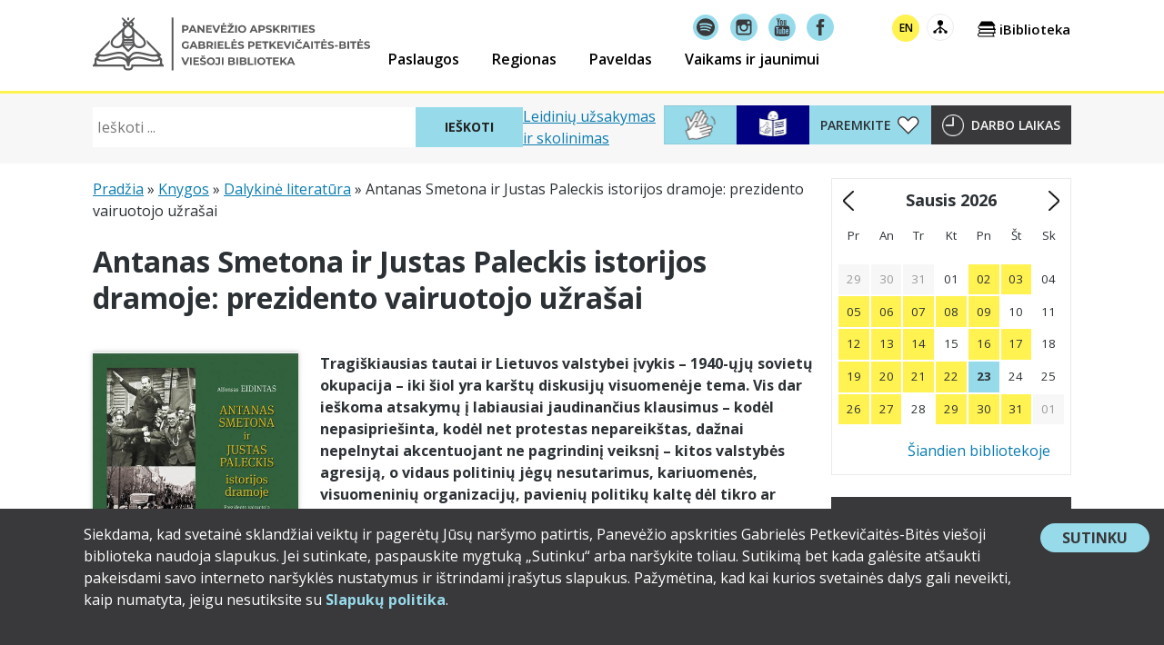

--- FILE ---
content_type: text/html; charset=UTF-8
request_url: https://www.pavb.lt/knygos/antanas-smetona-ir-justas-paleckis-istorijos-dramoje-prezidento-vairuotojo-uzrasai/
body_size: 27947
content:
<!doctype html>
<html lang="lt-LT" xmlns:og="http://opengraphprotocol.org/schema/" xmlns:fb="http://www.facebook.com/2008/fbml" class="no-js">
<head>
	<meta charset="UTF-8">
	<meta name="viewport" content="width=device-width, initial-scale=1">
	<meta name="verify-paysera" content="a5ecd35986e5276a4169bee3c1a5d822">
	<link rel="profile" href="https://gmpg.org/xfn/11">

	<!-- Google tag (gtag.js) -->
	<script async src="https://www.googletagmanager.com/gtag/js?id=G-S8R159VFME"></script>
	<script>
		window.dataLayer = window.dataLayer || [];
		function gtag(){dataLayer.push(arguments);}
		gtag('js', new Date());

		gtag('config', 'G-S8R159VFME');
	</script>

	<!-- MailerLite Universal -->
	<script>
	(function(m,a,i,l,e,r){ m['MailerLiteObject']=e;function f(){
	var c={ a:arguments,q:[]};var r=this.push(c);return "number"!=typeof r?r:f.bind(c.q);}
	f.q=f.q||[];m[e]=m[e]||f.bind(f.q);m[e].q=m[e].q||f.q;r=a.createElement(i);
	var _=a.getElementsByTagName(i)[0];r.async=1;r.src=l+'?v'+(~~(new Date().getTime()/1000000));
	_.parentNode.insertBefore(r,_);})(window, document, 'script', 'https://static.mailerlite.com/js/universal.js', 'ml');

	var ml_account = ml('accounts', '1821414', 'g7o9o3q9v8', 'load');
	</script>
	<!-- End MailerLite Universal -->

	<meta name='robots' content='index, follow, max-image-preview:large, max-snippet:-1, max-video-preview:-1' />

	<!-- This site is optimized with the Yoast SEO plugin v26.8 - https://yoast.com/product/yoast-seo-wordpress/ -->
	<title>Antanas Smetona ir Justas Paleckis istorijos dramoje: prezidento vairuotojo užrašai - Panevėžio apskrities Gabrielės Petkevičaitės-Bitės viešoji biblioteka</title>
	<link rel="canonical" href="https://www.pavb.lt/knygos/antanas-smetona-ir-justas-paleckis-istorijos-dramoje-prezidento-vairuotojo-uzrasai/" />
	<meta property="og:locale" content="lt_LT" />
	<meta property="og:type" content="article" />
	<meta property="og:title" content="Antanas Smetona ir Justas Paleckis istorijos dramoje: prezidento vairuotojo užrašai - Panevėžio apskrities Gabrielės Petkevičaitės-Bitės viešoji biblioteka" />
	<meta property="og:description" content="Tragiškiausias tautai ir Lietuvos valstybei įvykis – 1940-ųjų sovietų okupacija – iki šiol yra karštų diskusijų visuomenėje tema. Vis dar ieškoma atsakymų į labiausiai jaudinančius klausimus – kodėl nepasipriešinta, kodėl net protestas nepareikštas, dažnai nepelnytai akcentuojant ne pagrindinį veiksnį – kitos valstybės agresiją, o vidaus politinių jėgų nesutarimus, kariuomenės, visuomeninių organizacijų, pavienių politikų kaltę dėl..... Skaityti daugiau" />
	<meta property="og:url" content="https://www.pavb.lt/knygos/antanas-smetona-ir-justas-paleckis-istorijos-dramoje-prezidento-vairuotojo-uzrasai/" />
	<meta property="og:site_name" content="Panevėžio apskrities Gabrielės Petkevičaitės-Bitės viešoji biblioteka" />
	<meta property="article:modified_time" content="2025-01-14T09:43:53+00:00" />
	<meta property="og:image" content="https://www.pavb.lt/wp-content/uploads/2022/06/antanas-smetona-ir-justas-paleckis-istorijos-dramoje.jpg" />
	<meta property="og:image:width" content="422" />
	<meta property="og:image:height" content="600" />
	<meta property="og:image:type" content="image/jpeg" />
	<meta name="twitter:card" content="summary_large_image" />
	<script type="application/ld+json" class="yoast-schema-graph">{"@context":"https://schema.org","@graph":[{"@type":"WebPage","@id":"https://www.pavb.lt/knygos/antanas-smetona-ir-justas-paleckis-istorijos-dramoje-prezidento-vairuotojo-uzrasai/","url":"https://www.pavb.lt/knygos/antanas-smetona-ir-justas-paleckis-istorijos-dramoje-prezidento-vairuotojo-uzrasai/","name":"Antanas Smetona ir Justas Paleckis istorijos dramoje: prezidento vairuotojo užrašai - Panevėžio apskrities Gabrielės Petkevičaitės-Bitės viešoji biblioteka","isPartOf":{"@id":"https://www.pavb.lt/en/#website"},"primaryImageOfPage":{"@id":"https://www.pavb.lt/knygos/antanas-smetona-ir-justas-paleckis-istorijos-dramoje-prezidento-vairuotojo-uzrasai/#primaryimage"},"image":{"@id":"https://www.pavb.lt/knygos/antanas-smetona-ir-justas-paleckis-istorijos-dramoje-prezidento-vairuotojo-uzrasai/#primaryimage"},"thumbnailUrl":"https://www.pavb.lt/wp-content/uploads/2022/06/antanas-smetona-ir-justas-paleckis-istorijos-dramoje.jpg","datePublished":"2022-06-02T08:21:17+00:00","dateModified":"2025-01-14T09:43:53+00:00","breadcrumb":{"@id":"https://www.pavb.lt/knygos/antanas-smetona-ir-justas-paleckis-istorijos-dramoje-prezidento-vairuotojo-uzrasai/#breadcrumb"},"inLanguage":"lt-LT","potentialAction":[{"@type":"ReadAction","target":["https://www.pavb.lt/knygos/antanas-smetona-ir-justas-paleckis-istorijos-dramoje-prezidento-vairuotojo-uzrasai/"]}]},{"@type":"ImageObject","inLanguage":"lt-LT","@id":"https://www.pavb.lt/knygos/antanas-smetona-ir-justas-paleckis-istorijos-dramoje-prezidento-vairuotojo-uzrasai/#primaryimage","url":"https://www.pavb.lt/wp-content/uploads/2022/06/antanas-smetona-ir-justas-paleckis-istorijos-dramoje.jpg","contentUrl":"https://www.pavb.lt/wp-content/uploads/2022/06/antanas-smetona-ir-justas-paleckis-istorijos-dramoje.jpg","width":422,"height":600,"caption":"antanas-smetona-ir-justas-paleckis-istorijos-dramoje"},{"@type":"BreadcrumbList","@id":"https://www.pavb.lt/knygos/antanas-smetona-ir-justas-paleckis-istorijos-dramoje-prezidento-vairuotojo-uzrasai/#breadcrumb","itemListElement":[{"@type":"ListItem","position":1,"name":"Pradžia","item":"https://www.pavb.lt/"},{"@type":"ListItem","position":2,"name":"Knygos","item":"https://www.pavb.lt/knygos/"},{"@type":"ListItem","position":3,"name":"Dalykinė literatūra","item":"https://www.pavb.lt/knygos-kategorija/dalykine-literatura/"},{"@type":"ListItem","position":4,"name":"Antanas Smetona ir Justas Paleckis istorijos dramoje: prezidento vairuotojo užrašai"}]},{"@type":"WebSite","@id":"https://www.pavb.lt/en/#website","url":"https://www.pavb.lt/en/","name":"Panevėžio apskrities Gabrielės Petkevičaitės-Bitės viešoji biblioteka","description":"Čia tavo biblioteka!","publisher":{"@id":"https://www.pavb.lt/en/#organization"},"potentialAction":[{"@type":"SearchAction","target":{"@type":"EntryPoint","urlTemplate":"https://www.pavb.lt/en/?s={search_term_string}"},"query-input":{"@type":"PropertyValueSpecification","valueRequired":true,"valueName":"search_term_string"}}],"inLanguage":"lt-LT"},{"@type":"Organization","@id":"https://www.pavb.lt/en/#organization","name":"Panevėžio apskrities Gabrielės Petkevičaitės-Bitės viešoji biblioteka","url":"https://www.pavb.lt/en/","logo":{"@type":"ImageObject","inLanguage":"lt-LT","@id":"https://www.pavb.lt/en/#/schema/logo/image/","url":"https://www.pavb.lt/wp-content/uploads/2017/11/pavb-logo.png","contentUrl":"https://www.pavb.lt/wp-content/uploads/2017/11/pavb-logo.png","width":512,"height":512,"caption":"Panevėžio apskrities Gabrielės Petkevičaitės-Bitės viešoji biblioteka"},"image":{"@id":"https://www.pavb.lt/en/#/schema/logo/image/"}}]}</script>
	<!-- / Yoast SEO plugin. -->


<link rel='dns-prefetch' href='//www.pavb.lt' />
<link rel='dns-prefetch' href='//stats.wp.com' />
<link rel='dns-prefetch' href='//fonts.googleapis.com' />
<link rel="alternate" type="application/rss+xml" title="Panevėžio apskrities Gabrielės Petkevičaitės-Bitės viešoji biblioteka &raquo; Įrašų RSS srautas" href="https://www.pavb.lt/feed/" />
<link rel="alternate" type="application/rss+xml" title="Panevėžio apskrities Gabrielės Petkevičaitės-Bitės viešoji biblioteka &raquo; Komentarų RSS srautas" href="https://www.pavb.lt/comments/feed/" />
<link rel="alternate" title="oEmbed (JSON)" type="application/json+oembed" href="https://www.pavb.lt/wp-json/oembed/1.0/embed?url=https%3A%2F%2Fwww.pavb.lt%2Fknygos%2Fantanas-smetona-ir-justas-paleckis-istorijos-dramoje-prezidento-vairuotojo-uzrasai%2F" />
<link rel="alternate" title="oEmbed (XML)" type="text/xml+oembed" href="https://www.pavb.lt/wp-json/oembed/1.0/embed?url=https%3A%2F%2Fwww.pavb.lt%2Fknygos%2Fantanas-smetona-ir-justas-paleckis-istorijos-dramoje-prezidento-vairuotojo-uzrasai%2F&#038;format=xml" />
<style id='wp-img-auto-sizes-contain-inline-css'>
img:is([sizes=auto i],[sizes^="auto," i]){contain-intrinsic-size:3000px 1500px}
/*# sourceURL=wp-img-auto-sizes-contain-inline-css */
</style>
<style id='wp-emoji-styles-inline-css'>

	img.wp-smiley, img.emoji {
		display: inline !important;
		border: none !important;
		box-shadow: none !important;
		height: 1em !important;
		width: 1em !important;
		margin: 0 0.07em !important;
		vertical-align: -0.1em !important;
		background: none !important;
		padding: 0 !important;
	}
/*# sourceURL=wp-emoji-styles-inline-css */
</style>
<link rel='stylesheet' id='wp-block-library-css' href='https://www.pavb.lt/wp-includes/css/dist/block-library/style.min.css?ver=6.9' media='all' />
<style id='global-styles-inline-css'>
:root{--wp--preset--aspect-ratio--square: 1;--wp--preset--aspect-ratio--4-3: 4/3;--wp--preset--aspect-ratio--3-4: 3/4;--wp--preset--aspect-ratio--3-2: 3/2;--wp--preset--aspect-ratio--2-3: 2/3;--wp--preset--aspect-ratio--16-9: 16/9;--wp--preset--aspect-ratio--9-16: 9/16;--wp--preset--color--black: #000000;--wp--preset--color--cyan-bluish-gray: #abb8c3;--wp--preset--color--white: #ffffff;--wp--preset--color--pale-pink: #f78da7;--wp--preset--color--vivid-red: #cf2e2e;--wp--preset--color--luminous-vivid-orange: #ff6900;--wp--preset--color--luminous-vivid-amber: #fcb900;--wp--preset--color--light-green-cyan: #7bdcb5;--wp--preset--color--vivid-green-cyan: #00d084;--wp--preset--color--pale-cyan-blue: #8ed1fc;--wp--preset--color--vivid-cyan-blue: #0693e3;--wp--preset--color--vivid-purple: #9b51e0;--wp--preset--color--pavb-yellow: #fff251;--wp--preset--color--pavb-blue: #97dbeb;--wp--preset--color--pavb-dark-grey: #2c3135;--wp--preset--color--pavb-medium-grey: #4a4a4a;--wp--preset--color--pavb-grey: #9b9b9b;--wp--preset--color--pavb-link: #24a9e9;--wp--preset--color--pavb-link-hover: #127caf;--wp--preset--gradient--vivid-cyan-blue-to-vivid-purple: linear-gradient(135deg,rgb(6,147,227) 0%,rgb(155,81,224) 100%);--wp--preset--gradient--light-green-cyan-to-vivid-green-cyan: linear-gradient(135deg,rgb(122,220,180) 0%,rgb(0,208,130) 100%);--wp--preset--gradient--luminous-vivid-amber-to-luminous-vivid-orange: linear-gradient(135deg,rgb(252,185,0) 0%,rgb(255,105,0) 100%);--wp--preset--gradient--luminous-vivid-orange-to-vivid-red: linear-gradient(135deg,rgb(255,105,0) 0%,rgb(207,46,46) 100%);--wp--preset--gradient--very-light-gray-to-cyan-bluish-gray: linear-gradient(135deg,rgb(238,238,238) 0%,rgb(169,184,195) 100%);--wp--preset--gradient--cool-to-warm-spectrum: linear-gradient(135deg,rgb(74,234,220) 0%,rgb(151,120,209) 20%,rgb(207,42,186) 40%,rgb(238,44,130) 60%,rgb(251,105,98) 80%,rgb(254,248,76) 100%);--wp--preset--gradient--blush-light-purple: linear-gradient(135deg,rgb(255,206,236) 0%,rgb(152,150,240) 100%);--wp--preset--gradient--blush-bordeaux: linear-gradient(135deg,rgb(254,205,165) 0%,rgb(254,45,45) 50%,rgb(107,0,62) 100%);--wp--preset--gradient--luminous-dusk: linear-gradient(135deg,rgb(255,203,112) 0%,rgb(199,81,192) 50%,rgb(65,88,208) 100%);--wp--preset--gradient--pale-ocean: linear-gradient(135deg,rgb(255,245,203) 0%,rgb(182,227,212) 50%,rgb(51,167,181) 100%);--wp--preset--gradient--electric-grass: linear-gradient(135deg,rgb(202,248,128) 0%,rgb(113,206,126) 100%);--wp--preset--gradient--midnight: linear-gradient(135deg,rgb(2,3,129) 0%,rgb(40,116,252) 100%);--wp--preset--font-size--small: 13px;--wp--preset--font-size--medium: 20px;--wp--preset--font-size--large: 36px;--wp--preset--font-size--x-large: 42px;--wp--preset--spacing--20: 0.44rem;--wp--preset--spacing--30: 0.67rem;--wp--preset--spacing--40: 1rem;--wp--preset--spacing--50: 1.5rem;--wp--preset--spacing--60: 2.25rem;--wp--preset--spacing--70: 3.38rem;--wp--preset--spacing--80: 5.06rem;--wp--preset--shadow--natural: 6px 6px 9px rgba(0, 0, 0, 0.2);--wp--preset--shadow--deep: 12px 12px 50px rgba(0, 0, 0, 0.4);--wp--preset--shadow--sharp: 6px 6px 0px rgba(0, 0, 0, 0.2);--wp--preset--shadow--outlined: 6px 6px 0px -3px rgb(255, 255, 255), 6px 6px rgb(0, 0, 0);--wp--preset--shadow--crisp: 6px 6px 0px rgb(0, 0, 0);}:root :where(.is-layout-flow) > :first-child{margin-block-start: 0;}:root :where(.is-layout-flow) > :last-child{margin-block-end: 0;}:root :where(.is-layout-flow) > *{margin-block-start: 24px;margin-block-end: 0;}:root :where(.is-layout-constrained) > :first-child{margin-block-start: 0;}:root :where(.is-layout-constrained) > :last-child{margin-block-end: 0;}:root :where(.is-layout-constrained) > *{margin-block-start: 24px;margin-block-end: 0;}:root :where(.is-layout-flex){gap: 24px;}:root :where(.is-layout-grid){gap: 24px;}body .is-layout-flex{display: flex;}.is-layout-flex{flex-wrap: wrap;align-items: center;}.is-layout-flex > :is(*, div){margin: 0;}body .is-layout-grid{display: grid;}.is-layout-grid > :is(*, div){margin: 0;}.has-black-color{color: var(--wp--preset--color--black) !important;}.has-cyan-bluish-gray-color{color: var(--wp--preset--color--cyan-bluish-gray) !important;}.has-white-color{color: var(--wp--preset--color--white) !important;}.has-pale-pink-color{color: var(--wp--preset--color--pale-pink) !important;}.has-vivid-red-color{color: var(--wp--preset--color--vivid-red) !important;}.has-luminous-vivid-orange-color{color: var(--wp--preset--color--luminous-vivid-orange) !important;}.has-luminous-vivid-amber-color{color: var(--wp--preset--color--luminous-vivid-amber) !important;}.has-light-green-cyan-color{color: var(--wp--preset--color--light-green-cyan) !important;}.has-vivid-green-cyan-color{color: var(--wp--preset--color--vivid-green-cyan) !important;}.has-pale-cyan-blue-color{color: var(--wp--preset--color--pale-cyan-blue) !important;}.has-vivid-cyan-blue-color{color: var(--wp--preset--color--vivid-cyan-blue) !important;}.has-vivid-purple-color{color: var(--wp--preset--color--vivid-purple) !important;}.has-pavb-yellow-color{color: var(--wp--preset--color--pavb-yellow) !important;}.has-pavb-blue-color{color: var(--wp--preset--color--pavb-blue) !important;}.has-pavb-dark-grey-color{color: var(--wp--preset--color--pavb-dark-grey) !important;}.has-pavb-medium-grey-color{color: var(--wp--preset--color--pavb-medium-grey) !important;}.has-pavb-grey-color{color: var(--wp--preset--color--pavb-grey) !important;}.has-pavb-link-color{color: var(--wp--preset--color--pavb-link) !important;}.has-pavb-link-hover-color{color: var(--wp--preset--color--pavb-link-hover) !important;}.has-black-background-color{background-color: var(--wp--preset--color--black) !important;}.has-cyan-bluish-gray-background-color{background-color: var(--wp--preset--color--cyan-bluish-gray) !important;}.has-white-background-color{background-color: var(--wp--preset--color--white) !important;}.has-pale-pink-background-color{background-color: var(--wp--preset--color--pale-pink) !important;}.has-vivid-red-background-color{background-color: var(--wp--preset--color--vivid-red) !important;}.has-luminous-vivid-orange-background-color{background-color: var(--wp--preset--color--luminous-vivid-orange) !important;}.has-luminous-vivid-amber-background-color{background-color: var(--wp--preset--color--luminous-vivid-amber) !important;}.has-light-green-cyan-background-color{background-color: var(--wp--preset--color--light-green-cyan) !important;}.has-vivid-green-cyan-background-color{background-color: var(--wp--preset--color--vivid-green-cyan) !important;}.has-pale-cyan-blue-background-color{background-color: var(--wp--preset--color--pale-cyan-blue) !important;}.has-vivid-cyan-blue-background-color{background-color: var(--wp--preset--color--vivid-cyan-blue) !important;}.has-vivid-purple-background-color{background-color: var(--wp--preset--color--vivid-purple) !important;}.has-pavb-yellow-background-color{background-color: var(--wp--preset--color--pavb-yellow) !important;}.has-pavb-blue-background-color{background-color: var(--wp--preset--color--pavb-blue) !important;}.has-pavb-dark-grey-background-color{background-color: var(--wp--preset--color--pavb-dark-grey) !important;}.has-pavb-medium-grey-background-color{background-color: var(--wp--preset--color--pavb-medium-grey) !important;}.has-pavb-grey-background-color{background-color: var(--wp--preset--color--pavb-grey) !important;}.has-pavb-link-background-color{background-color: var(--wp--preset--color--pavb-link) !important;}.has-pavb-link-hover-background-color{background-color: var(--wp--preset--color--pavb-link-hover) !important;}.has-black-border-color{border-color: var(--wp--preset--color--black) !important;}.has-cyan-bluish-gray-border-color{border-color: var(--wp--preset--color--cyan-bluish-gray) !important;}.has-white-border-color{border-color: var(--wp--preset--color--white) !important;}.has-pale-pink-border-color{border-color: var(--wp--preset--color--pale-pink) !important;}.has-vivid-red-border-color{border-color: var(--wp--preset--color--vivid-red) !important;}.has-luminous-vivid-orange-border-color{border-color: var(--wp--preset--color--luminous-vivid-orange) !important;}.has-luminous-vivid-amber-border-color{border-color: var(--wp--preset--color--luminous-vivid-amber) !important;}.has-light-green-cyan-border-color{border-color: var(--wp--preset--color--light-green-cyan) !important;}.has-vivid-green-cyan-border-color{border-color: var(--wp--preset--color--vivid-green-cyan) !important;}.has-pale-cyan-blue-border-color{border-color: var(--wp--preset--color--pale-cyan-blue) !important;}.has-vivid-cyan-blue-border-color{border-color: var(--wp--preset--color--vivid-cyan-blue) !important;}.has-vivid-purple-border-color{border-color: var(--wp--preset--color--vivid-purple) !important;}.has-pavb-yellow-border-color{border-color: var(--wp--preset--color--pavb-yellow) !important;}.has-pavb-blue-border-color{border-color: var(--wp--preset--color--pavb-blue) !important;}.has-pavb-dark-grey-border-color{border-color: var(--wp--preset--color--pavb-dark-grey) !important;}.has-pavb-medium-grey-border-color{border-color: var(--wp--preset--color--pavb-medium-grey) !important;}.has-pavb-grey-border-color{border-color: var(--wp--preset--color--pavb-grey) !important;}.has-pavb-link-border-color{border-color: var(--wp--preset--color--pavb-link) !important;}.has-pavb-link-hover-border-color{border-color: var(--wp--preset--color--pavb-link-hover) !important;}.has-vivid-cyan-blue-to-vivid-purple-gradient-background{background: var(--wp--preset--gradient--vivid-cyan-blue-to-vivid-purple) !important;}.has-light-green-cyan-to-vivid-green-cyan-gradient-background{background: var(--wp--preset--gradient--light-green-cyan-to-vivid-green-cyan) !important;}.has-luminous-vivid-amber-to-luminous-vivid-orange-gradient-background{background: var(--wp--preset--gradient--luminous-vivid-amber-to-luminous-vivid-orange) !important;}.has-luminous-vivid-orange-to-vivid-red-gradient-background{background: var(--wp--preset--gradient--luminous-vivid-orange-to-vivid-red) !important;}.has-very-light-gray-to-cyan-bluish-gray-gradient-background{background: var(--wp--preset--gradient--very-light-gray-to-cyan-bluish-gray) !important;}.has-cool-to-warm-spectrum-gradient-background{background: var(--wp--preset--gradient--cool-to-warm-spectrum) !important;}.has-blush-light-purple-gradient-background{background: var(--wp--preset--gradient--blush-light-purple) !important;}.has-blush-bordeaux-gradient-background{background: var(--wp--preset--gradient--blush-bordeaux) !important;}.has-luminous-dusk-gradient-background{background: var(--wp--preset--gradient--luminous-dusk) !important;}.has-pale-ocean-gradient-background{background: var(--wp--preset--gradient--pale-ocean) !important;}.has-electric-grass-gradient-background{background: var(--wp--preset--gradient--electric-grass) !important;}.has-midnight-gradient-background{background: var(--wp--preset--gradient--midnight) !important;}.has-small-font-size{font-size: var(--wp--preset--font-size--small) !important;}.has-medium-font-size{font-size: var(--wp--preset--font-size--medium) !important;}.has-large-font-size{font-size: var(--wp--preset--font-size--large) !important;}.has-x-large-font-size{font-size: var(--wp--preset--font-size--x-large) !important;}
/*# sourceURL=global-styles-inline-css */
</style>

<style id='classic-theme-styles-inline-css'>
/*! This file is auto-generated */
.wp-block-button__link{color:#fff;background-color:#32373c;border-radius:9999px;box-shadow:none;text-decoration:none;padding:calc(.667em + 2px) calc(1.333em + 2px);font-size:1.125em}.wp-block-file__button{background:#32373c;color:#fff;text-decoration:none}
/*# sourceURL=/wp-includes/css/classic-themes.min.css */
</style>
<link rel='stylesheet' id='contact-form-7-css' href='https://www.pavb.lt/wp-content/plugins/contact-form-7/includes/css/styles.css?ver=6.1.4' media='all' />
<link rel='stylesheet' id='pavb_audioguide_styles-css' href='https://www.pavb.lt/wp-content/plugins/pavb-audioguide/assets/css/styles.css?ver=87d0e4c11154ea4e0b04' media='screen' />
<link rel='stylesheet' id='dashicons-css' href='https://www.pavb.lt/wp-includes/css/dashicons.min.css?ver=6.9' media='all' />
<link rel='stylesheet' id='pavb-functionality-css' href='https://www.pavb.lt/wp-content/plugins/pavb-functionality/public/assets/css/pavb-functionality-public.css?ver=1.0.1' media='all' />
<link rel='stylesheet' id='pavb-2019-fonts-css' href='https://fonts.googleapis.com/css?family=Open+Sans%3A300%2C300i%2C400%2C400i%2C600%2C600i%2C700%2C700i%2C800%2C800i&#038;subset=cyrillic%2Ccyrillic-ext%2Clatin-ext&#038;ver=1756274148' media='all' />
<link rel='stylesheet' id='pavb-lightbox-css' href='https://www.pavb.lt/wp-content/themes/pavb-2019/assets/js/libs/lightbox2/css/lightbox.min.css?ver=1.0.0' media='all' />
<link rel='stylesheet' id='pavb-2019-styles-css' href='https://www.pavb.lt/wp-content/themes/pavb-2019/assets/css/styles.css?ver=f121a0e0109eae7d46c4' media='all' />
<link rel='stylesheet' id='wp-block-paragraph-css' href='https://www.pavb.lt/wp-includes/blocks/paragraph/style.min.css?ver=6.9' media='all' />
<link rel='stylesheet' id='sharedaddy-css' href='https://www.pavb.lt/wp-content/plugins/jetpack/modules/sharedaddy/sharing.css?ver=15.4' media='all' />
<link rel='stylesheet' id='social-logos-css' href='https://www.pavb.lt/wp-content/plugins/jetpack/_inc/social-logos/social-logos.min.css?ver=15.4' media='all' />
<script id="wpml-cookie-js-extra">
var wpml_cookies = {"wp-wpml_current_language":{"value":"lt","expires":1,"path":"/"}};
var wpml_cookies = {"wp-wpml_current_language":{"value":"lt","expires":1,"path":"/"}};
//# sourceURL=wpml-cookie-js-extra
</script>
<script src="https://www.pavb.lt/wp-content/plugins/sitepress-multilingual-cms/res/js/cookies/language-cookie.js?ver=486900" id="wpml-cookie-js" defer data-wp-strategy="defer"></script>
<script src="https://www.pavb.lt/wp-includes/js/jquery/jquery.min.js?ver=3.7.1" id="jquery-core-js"></script>
<script src="https://www.pavb.lt/wp-includes/js/jquery/jquery-migrate.min.js?ver=3.4.1" id="jquery-migrate-js"></script>
<script src="https://www.pavb.lt/wp-includes/js/imagesloaded.min.js?ver=5.0.0" id="imagesloaded-js"></script>
<script src="https://www.pavb.lt/wp-includes/js/masonry.min.js?ver=4.2.2" id="masonry-js"></script>
<script src="https://www.pavb.lt/wp-content/themes/pavb-2019/assets/js/vendor.js?ver=dd5b3de86c126e7a94a4" id="pavb-2019-vendors-js" defer data-wp-strategy="async"></script>
<link rel="https://api.w.org/" href="https://www.pavb.lt/wp-json/" /><link rel="alternate" title="JSON" type="application/json" href="https://www.pavb.lt/wp-json/wp/v2/knyga/56142" /><link rel="EditURI" type="application/rsd+xml" title="RSD" href="https://www.pavb.lt/xmlrpc.php?rsd" />
<meta name="generator" content="WordPress 6.9" />
<link rel='shortlink' href='https://www.pavb.lt/?p=56142' />
<meta name="generator" content="WPML ver:4.8.6 stt:1,33;" />
	<style>img#wpstats{display:none}</style>
		<link rel="icon" href="https://www.pavb.lt/wp-content/uploads/2024/12/cropped-BITES-logo-2024-32x32.png" sizes="32x32" />
<link rel="icon" href="https://www.pavb.lt/wp-content/uploads/2024/12/cropped-BITES-logo-2024-192x192.png" sizes="192x192" />
<link rel="apple-touch-icon" href="https://www.pavb.lt/wp-content/uploads/2024/12/cropped-BITES-logo-2024-180x180.png" />
<meta name="msapplication-TileImage" content="https://www.pavb.lt/wp-content/uploads/2024/12/cropped-BITES-logo-2024-270x270.png" />

		<meta property="og:title" content="Antanas Smetona ir Justas Paleckis istorijos dramoje: prezidento vairuotojo užrašai" />
		<meta property="og:site_name" content="Panevėžio apskrities Gabrielės Petkevičaitės-Bitės viešoji biblioteka" />
		<meta property="og:url" content="https://www.pavb.lt/knygos/antanas-smetona-ir-justas-paleckis-istorijos-dramoje-prezidento-vairuotojo-uzrasai/" />
		<meta property="og:description" content="Tragiškiausias tautai ir Lietuvos valstybei įvykis – 1940-ųjų sovietų okupacija – iki šiol yra karštų diskusijų visuomenėje tema. Vis dar ieškoma atsakymų į labiausiai jaudinančius klausimus – kodėl nepasipriešinta, kodėl net protestas nepareikštas, dažnai nepelnytai akcentuojant ne pagrindinį veiksnį – kitos valstybės agresiją, o vidaus politinių jėgų nesutarimus, kariuomenės, visuomeninių organizacijų, pavienių politikų kaltę dėl..... &lt;a class=&quot;moretag&quot; href=&quot;https://www.pavb.lt/knygos/antanas-smetona-ir-justas-paleckis-istorijos-dramoje-prezidento-vairuotojo-uzrasai/&quot;&gt;Skaityti daugiau&lt;/a&gt;" />
		<meta property="og:type" content="article" />

						<meta property="og:image" content="https://www.pavb.lt/wp-content/uploads/2022/06/antanas-smetona-ir-justas-paleckis-istorijos-dramoje.jpg"/>
				</head>

<body class="wp-singular knyga-template-default single single-knyga postid-56142 wp-custom-logo wp-embed-responsive wp-theme-pavb-2019 no-sidebar">
		<style>
			.pavb-consent-accept-wrapper a {
				text-decoration: none;
			}

			.pavb-consent-accept-wrapper a,
			.pavb-consent-accept-wrapper a:hover,
			.pavb-consent-accept-wrapper a:visited {
				color: #97dbeb;
				font-weight: bold;
			}

			.pavb-consent-accept-wrapper a:focus,
			.pavb-consent-accept-wrapper a:hover {
				text-decoration: underline;
			}

			.pavb-consent-accept-wrapper p {
				margin-top: 0;
			}

			.pavb-consent-accept-wrapper {
				background: #39383a;
				color: #fff;
				font-size: 0.875rem;

				text-align: center;

				padding: 0.5rem;

				position: fixed;
				bottom: 0;
				z-index: 9999;

				transform: translateY( 100% );

				transition: transform 1.0s ease-in;
			}

			.pavb-consent-accept-wrapper.show {
				transform: translateY( 0% );
			}

			.pavb-consent-accept-wrapper .pavb-consent-accept-button-wrapper {
				background: #97dbeb;
				border-radius: 9999px;
				margin: 0 auto;

				min-width: 120px;
				max-width: 160px;

				align-self: flex-start;
			}

			.pavb-consent-accept-wrapper button {
				font-size: 1rem;
				line-height: 1;
				border-radius: 9999px;
				border: none;
				background: transparent;
				margin: 0;
				padding: 0.5rem 1.5rem;
				width: 100%;
				height: 100%;
				color: #39383a;
				cursor: pointer;
			}

			.pavb-consent-accept-wrapper button:focus,
			.pavb-consent-accept-wrapper button:hover {
				border: 1px solid #fff;
				background: rgba( 0, 0, 0, 0.65 );
				color: #fff;
			}

			@media screen and ( min-width: 560px ) {
				.pavb-consent-accept-wrapper {
					text-align: initial;
					font-size: 1rem;

					/* padding: 1rem; */
					padding: 1rem 1rem 1.5rem 5.75rem; /* pavb.lt svetainėje */

					display: flex;
					gap: 2rem;
				}
			}
		</style>
		<section id="pavb-consent-accept-wrapper" class="pavb-consent-accept-wrapper">
			<h1 class="screen-reader-text">Slapukų sutikimo forma</h1>
			<div class="pavb-consent-accept-text-wrapper">
				<p>Siekdama, kad svetainė sklandžiai veiktų ir pagerėtų Jūsų naršymo patirtis, Panevėžio apskrities Gabrielės Petkevičaitės-Bitės viešoji biblioteka naudoja slapukus. Jei sutinkate, paspauskite mygtuką „Sutinku“ arba naršykite toliau. Sutikimą bet kada galėsite atšaukti pakeisdami savo interneto naršyklės nustatymus ir ištrindami įrašytus slapukus. Pažymėtina, kad kai kurios svetainės dalys gali neveikti, kaip numatyta, jeigu nesutiksite su <a href="https://www.pavb.lt/administracine-informacija/asmens-duomenu-apsauga/slapuku-politika-pavb-lt-svetaineje/" target="_blank" rel="noopener">Slapukų politika</a>.</p>
			</div>
			<div class="pavb-consent-accept-button-wrapper">
				<button type="button" id="btn-pavb-consent-accept">
					Sutinku <span class="screen-reader-text">su slapukų politika</span>				</button>
			</div>
		</section>
		
<div id="page" class="site">
	<a class="skip-link screen-reader-text" href="#content">Pereiti prie turinio</a>

	
	<header id="masthead" class="site-header">
		<div class="site-branding">
							<p class="site-title">
					<a href="https://www.pavb.lt/" rel="home">
					<img src="https://www.pavb.lt/wp-content/themes/pavb-2019/assets/images/pavb-logotipas-2024.svg" class="pavb-logotipas" alt="Panevėžio apskrities Gabrielės Petkevičaitės-Bitės viešosios bibliotekos logotipas" decoding="async" data-image-title="Panevėžio apskrities Gabrielės Petkevičaitės-Bitės viešosios bibliotekos logotipas" tabindex="0" role="button">
					<span class="screen-reader-text">Panevėžio apskrities Gabrielės Petkevičaitės-Bitės viešoji biblioteka</span>
				</a>				</p>
								<p class="site-description">Čia tavo biblioteka!</p>
					</div><!-- .site-branding -->

		<button id="site-menu-toggle" class="menu-toggle" aria-controls="site-navigation-wrapper" aria-expanded="false"><span class="screen-reader-text">Pagrindinis meniu</span></button>
		<div id="site-navigation-wrapper" class="site-navigation-wrapper">

			<nav id="site-navigation" class="main-navigation">

				<div class="menu-soclinks-container"><ul id="menu-soclinks" class="menu-soclinks"><li id="menu-item-90990" class="menu-item menu-item-type-custom menu-item-object-custom menu-item-90990"><a target="_blank" href="https://open.spotify.com/show/33S0keN1hwOJvvrgyJbduk?si=UlFKCKOzTyyUtDZrfgmi5g&#038;fbclid=IwZXh0bgNhZW0CMTAAAR37Q6jlQLKBUCNyDoQC75PdzVCZYnQF1TFUDtv1kaVUqONt5hCD0TEJ7tg_aem_AUJWK3CyhQvZZBAPy7ASPuFzb-wyAvwcCfz0Nmr34H1swZwZ__wgr1I3dHptszHkXoXRNiMZ5HvzP-vHcvI_G8Us&#038;nd=1&#038;dlsi=7124abbf49354d06" title="Spotify"><span class="screen-reader-text">Spotify</span></a></li>
<li id="menu-item-49597" class="menu-item menu-item-type-custom menu-item-object-custom menu-item-49597"><a target="_blank" href="https://www.instagram.com/bites_biblioteka/" title="Instagram"><span class="screen-reader-text">Instagram</span></a></li>
<li id="menu-item-49598" class="menu-item menu-item-type-custom menu-item-object-custom menu-item-49598"><a target="_blank" href="https://www.youtube.com/user/PAVBiblioteka" title="Youtube"><span class="screen-reader-text">Youtube</span></a></li>
<li id="menu-item-49599" class="menu-item menu-item-type-custom menu-item-object-custom menu-item-49599"><a target="_blank" href="https://www.facebook.com/pages/Panev%C4%97%C5%BEio-apskrities-Gabriel%C4%97s-Petkevi%C4%8Dait%C4%97s-Bit%C4%97s-vie%C5%A1oji-biblioteka/98924641675" title="Facebook"><span class="screen-reader-text">Facebook</span></a></li>
</ul></div>
				<div class="custom-links-wrapper">
					<div class="language-sitemap-wrapper">
						<div class="custom-top-links-menu-container"><ul id="custom-top-links" class="custom-top-links"><li id="menu-item-170465" class="menu-item--pavb-audiogide menu-item menu-item-type-post_type menu-item-object-pavb_audiogidas menu-item-170465"><a href="https://www.pavb.lt/audiogidas/pradzia/" title="Audiogidas"><span class="screen-reader-text">Audiogidas</span></a></li>
</ul></div><div class="language-toggle-container"><ul><li><a href="https://www.pavb.lt/en/" class="language-toggle" title="Change site language">en</a></li></ul></div><div class="sitemap-link-container"><ul id="sitemap-links" class="sitemap-links"><li id="menu-item-599" class="menu-item menu-item-type-post_type menu-item-object-page menu-item-599"><a href="https://www.pavb.lt/svetaines-medis/" title="Svetainės medis"><span class="screen-reader-text">Svetainės medis</span></a></li>
</ul></div>					</div>
					<div class="login-link-container">
						<a href="https://ibiblioteka.lt/" target="_blank" rel="noreferrer noopener" class="login-link">iBiblioteka</a> 					</div>
				</div> <!-- .custom-links-wrapper -->

				<div class="primary-menu-container"><ul id="primary-menu" class="primary-menu"><li id="menu-item-2876" class="menu-item menu-item-type-post_type menu-item-object-page menu-item-has-children menu-item-2876"><a href="https://www.pavb.lt/paslaugos/">Paslaugos</a>
<ul class="sub-menu">
	<li id="menu-item-3288" class="menu-back-link menu-back-link-1 menu-item menu-item-type-custom menu-item-object-custom menu-item-3288"><a href="#">Grįžti atgal</a></li>
	<li id="menu-item-82" class="menu-item-level-second menu-item menu-item-type-post_type menu-item-object-page menu-item-has-children menu-item-82"><a href="https://www.pavb.lt/paslaugos/lankytojams/">Lankytojams</a>
	<ul class="sub-menu">
		<li id="menu-item-121" class="menu-item-level-third menu-item menu-item-type-post_type menu-item-object-page menu-item-121"><a href="https://www.pavb.lt/paslaugos/lankytojams/registracija-ir-informacija/">Registracija ir informacija</a></li>
		<li id="menu-item-6752" class="menu-item menu-item-type-post_type menu-item-object-page menu-item-6752"><a href="https://www.pavb.lt/paslaugos/lankytojams/leidiniu-uzsakymas-ir-skolinimas-2/">Leidinių užsakymas ir skolinimas</a></li>
		<li id="menu-item-76966" class="menu-item menu-item-type-post_type menu-item-object-page menu-item-76966"><a href="https://www.pavb.lt/paslaugos/lankytojams/knygomatas/">Knygomatas</a></li>
		<li id="menu-item-33299" class="menu-item menu-item-type-post_type menu-item-object-page menu-item-33299"><a href="https://www.pavb.lt/paslaugos/lankytojams/tarpbibliotekinis-abonementas/">Tarpbibliotekinis abonementas</a></li>
		<li id="menu-item-113" class="menu-item-level-third menu-item menu-item-type-post_type menu-item-object-page menu-item-113"><a href="https://www.pavb.lt/paslaugos/lankytojams/erdves-lankytojams/">Erdvės lankytojams</a></li>
		<li id="menu-item-2775" class="menu-item menu-item-type-post_type menu-item-object-page menu-item-2775"><a href="https://www.pavb.lt/paslaugos/lankytojams/erdviu-renginiams-nuoma/">Konferencijų salės ir kitų erdvių nuoma</a></li>
		<li id="menu-item-2759" class="menu-item menu-item-type-post_type menu-item-object-page menu-item-2759"><a href="https://www.pavb.lt/paslaugos/lankytojams/mokamos-paslaugos/">Mokamos paslaugos</a></li>
		<li id="menu-item-116" class="menu-item-level-third menu-item menu-item-type-post_type menu-item-object-page menu-item-116"><a href="https://www.pavb.lt/paslaugos/lankytojams/konsultacijos/">Konsultacijos</a></li>
		<li id="menu-item-2757" class="menu-item menu-item-type-post_type menu-item-object-page menu-item-2757"><a href="https://www.pavb.lt/paslaugos/lankytojams/mokymai-ir-edukacines-programos/">Mokymai</a></li>
		<li id="menu-item-2781" class="menu-item menu-item-type-post_type menu-item-object-page menu-item-2781"><a href="https://www.pavb.lt/paslaugos/lankytojams/klubai/">Klubai</a></li>
		<li id="menu-item-62228" class="menu-item menu-item-type-post_type menu-item-object-page menu-item-62228"><a href="https://www.pavb.lt/paslaugos/lankytojams/edukacines-programos/">Edukacinės programos</a></li>
		<li id="menu-item-2780" class="menu-item menu-item-type-post_type menu-item-object-page menu-item-2780"><a href="https://www.pavb.lt/paslaugos/lankytojams/ekskursijos/">Ekskursijos</a></li>
		<li id="menu-item-19461" class="menu-item menu-item-type-post_type menu-item-object-page menu-item-19461"><a href="https://www.pavb.lt/paslaugos/lankytojams/interaktyvus-edukaciniai-zaidimai/">Interaktyvūs edukaciniai žaidimai ir testai</a></li>
	</ul>
</li>
	<li id="menu-item-79" class="menu-item-level-second menu-item menu-item-type-post_type menu-item-object-page menu-item-has-children menu-item-79"><a href="https://www.pavb.lt/paslaugos/informaciniai-istekliai/">Informaciniai ištekliai</a>
	<ul class="sub-menu">
		<li id="menu-item-2760" class="menu-item menu-item-type-post_type menu-item-object-page menu-item-2760"><a href="https://www.pavb.lt/paslaugos/informaciniai-istekliai/bibliotekos-svetaines/">Bibliotekos svetainės</a></li>
		<li id="menu-item-2765" class="menu-item menu-item-type-post_type menu-item-object-page menu-item-2765"><a href="https://www.pavb.lt/paslaugos/informaciniai-istekliai/el-knygos-portale-ibiblioteka/">El. knygos portale „ibiblioteka&#8221;</a></li>
		<li id="menu-item-99668" class="menu-item menu-item-type-post_type menu-item-object-page menu-item-99668"><a href="https://www.pavb.lt/paslaugos/informaciniai-istekliai/elektroniniai-periodiniai-leidiniai/">Elektroniniai periodiniai leidiniai</a></li>
		<li id="menu-item-2766" class="menu-item menu-item-type-post_type menu-item-object-page menu-item-2766"><a href="https://www.pavb.lt/paslaugos/informaciniai-istekliai/atvirosios-prieigos-istekliai/">Atvirosios prieigos ištekliai</a></li>
		<li id="menu-item-2770" class="menu-item menu-item-type-post_type menu-item-object-page menu-item-2770"><a href="https://www.pavb.lt/paslaugos/informaciniai-istekliai/duomenu-bazes/">Duomenų bazės</a></li>
		<li id="menu-item-72992" class="menu-item menu-item-type-post_type menu-item-object-page menu-item-72992"><a href="https://www.pavb.lt/paslaugos/informaciniai-istekliai/mediju-informacinis-rastingumas/">Medijų ir informacinis raštingumas</a></li>
	</ul>
</li>
	<li id="menu-item-119" class="menu-item-level-third menu-item menu-item-type-post_type menu-item-object-page menu-item-has-children menu-item-119"><a href="https://www.pavb.lt/paslaugos/parodos-ir-renginiai/">Parodos ir renginiai</a>
	<ul class="sub-menu">
		<li id="menu-item-2776" class="menu-item menu-item-type-post_type menu-item-object-page menu-item-2776"><a href="https://www.pavb.lt/paslaugos/parodos-ir-renginiai/leidiniu-ir-dokumentu-parodos/">Leidinių ir dokumentų parodos</a></li>
		<li id="menu-item-2777" class="menu-item menu-item-type-post_type menu-item-object-page menu-item-2777"><a href="https://www.pavb.lt/paslaugos/parodos-ir-renginiai/dailes-ir-fotografiju-parodos/">Dailės ir fotografijų parodos</a></li>
		<li id="menu-item-173924" class="menu-item menu-item-type-post_type menu-item-object-page menu-item-173924"><a href="https://www.pavb.lt/paslaugos/parodos-ir-renginiai/kvietimas-rengti-parodas/">Kvietimas rengti parodas</a></li>
		<li id="menu-item-49634" class="menu-item menu-item-type-custom menu-item-object-custom menu-item-49634"><a href="https://paneveziokrastas.pavb.lt/panevezys-miestas-ir-zmones/virtualios-parodos/">Virtualios parodos</a></li>
		<li id="menu-item-2779" class="menu-item menu-item-type-post_type menu-item-object-page menu-item-2779"><a href="https://www.pavb.lt/paslaugos/parodos-ir-renginiai/renginiu-kalendorius/">Renginių kalendorius</a></li>
		<li id="menu-item-66159" class="menu-item menu-item-type-taxonomy menu-item-object-category menu-item-66159"><a href="https://www.pavb.lt/kategorija/vaizdo-irasu-archyvas/">Vaizdo įrašų archyvas</a></li>
		<li id="menu-item-2782" class="menu-item menu-item-type-post_type menu-item-object-page menu-item-2782"><a href="https://www.pavb.lt/paslaugos/parodos-ir-renginiai/konferencijos/">Konferencijos</a></li>
		<li id="menu-item-87970" class="menu-item menu-item-type-post_type menu-item-object-page menu-item-87970"><a href="https://www.pavb.lt/paslaugos/parodos-ir-renginiai/kazimiero-bareno-literaturine-premija/">Kazimiero Barėno literatūrinė premija</a></li>
	</ul>
</li>
	<li id="menu-item-49601" class="menu-item menu-item-type-custom menu-item-object-custom menu-item-has-children menu-item-49601"><a href="#">Biblioteka visiems</a>
	<ul class="sub-menu">
		<li id="menu-item-49603" class="menu-item menu-item-type-post_type menu-item-object-page menu-item-49603"><a href="https://www.pavb.lt/paslaugos/biblioteka-visiems/paslaugos-judejimo-negalia-turintiems-asmenims/">Paslaugos judėjimo negalią turintiems asmenims</a></li>
		<li id="menu-item-49604" class="menu-item menu-item-type-post_type menu-item-object-page menu-item-49604"><a href="https://www.pavb.lt/paslaugos/biblioteka-visiems/paslaugos-regos-ir-skaitymo-negalia-turintiems-asmenims/">Paslaugos regos ir skaitymo negalią turintiems asmenims</a></li>
		<li id="menu-item-49605" class="menu-item menu-item-type-post_type menu-item-object-page menu-item-49605"><a href="https://www.pavb.lt/paslaugos/biblioteka-visiems/paslaugos-kalbos-komunikacijos-ir-elgesio-sutrikimus-bei-emocine-raidos-negalia-turintiems-asmenims/">Paslaugos kalbos, komunikacijos ir elgesio sutrikimus bei emocinę, raidos negalią turintiems asmenims</a></li>
		<li id="menu-item-68744" class="menu-item menu-item-type-custom menu-item-object-custom menu-item-68744"><a target="_blank" href="https://www.bibliotekavisiems.lt/">„Biblioteka visiems“ interneto svetainė</a></li>
	</ul>
</li>
</ul>
</li>
<li id="menu-item-81" class="menu-item menu-item-type-post_type menu-item-object-page menu-item-has-children menu-item-81"><a href="https://www.pavb.lt/regionas/" title="Panevėžio regiono bibliotekoms">Regionas</a>
<ul class="sub-menu">
	<li id="menu-item-4946" class="menu-back-link menu-back-link-1 menu-item menu-item-type-custom menu-item-object-custom menu-item-4946"><a href="#">Grįžti atgal</a></li>
	<li id="menu-item-5135" class="menu-item menu-item-type-post_type menu-item-object-page menu-item-has-children menu-item-5135"><a href="https://www.pavb.lt/regionas/apie-panevezio-regiona/">Apie Panevėžio regioną</a>
	<ul class="sub-menu">
		<li id="menu-item-5136" class="menu-item menu-item-type-post_type menu-item-object-page menu-item-5136"><a href="https://www.pavb.lt/regionas/apie-panevezio-regiona/panevezio-ir-utenos-apskriciu-savivaldybiu-viesosios-bibliotekos/">Panevėžio regiono savivaldybių viešosios bibliotekos</a></li>
		<li id="menu-item-5137" class="menu-item menu-item-type-post_type menu-item-object-page menu-item-5137"><a href="https://www.pavb.lt/regionas/apie-panevezio-regiona/panevezio-regiono-biblioteku-tinklarastis/">Panevėžio regiono bibliotekų tinklaraštis</a></li>
	</ul>
</li>
	<li id="menu-item-5138" class="menu-item menu-item-type-post_type menu-item-object-page menu-item-has-children menu-item-5138"><a href="https://www.pavb.lt/regionas/regionine-veikla/">Regioninė veikla</a>
	<ul class="sub-menu">
		<li id="menu-item-15736" class="menu-item menu-item-type-post_type menu-item-object-page menu-item-15736"><a href="https://www.pavb.lt/regionas/regionine-veikla/paslaugos-regiono-bibliotekoms/">Paslaugos regiono bibliotekoms</a></li>
		<li id="menu-item-173874" class="menu-item menu-item-type-post_type menu-item-object-page menu-item-173874"><a href="https://www.pavb.lt/regionas/regionine-veikla/paslaugos-regiono-bibliotekoms/irangos-skolinimas/">Įrangos skolinimas</a></li>
		<li id="menu-item-42217" class="menu-item menu-item-type-post_type menu-item-object-page menu-item-42217"><a href="https://www.pavb.lt/regionas/regionine-veikla/priemoniu-paketas-mokyklu-bibliotekoms/">Priemonių paketas mokyklų bibliotekoms</a></li>
		<li id="menu-item-5140" class="menu-item menu-item-type-post_type menu-item-object-page menu-item-5140"><a href="https://www.pavb.lt/regionas/regionine-veikla/panevezio-regiono-biblioteku-statistika/">Panevėžio regiono bibliotekų statistika</a></li>
		<li id="menu-item-5142" class="menu-item menu-item-type-post_type menu-item-object-page menu-item-5142"><a href="https://www.pavb.lt/regionas/regionine-veikla/edukacine-veikla/">Edukacinė veikla</a></li>
		<li id="menu-item-5143" class="menu-item menu-item-type-post_type menu-item-object-page menu-item-5143"><a href="https://www.pavb.lt/regionas/regionine-veikla/panevezio-teritorine-biblioteku-taryba/">Panevėžio teritorinė bibliotekų taryba</a></li>
		<li id="menu-item-76126" class="menu-item menu-item-type-post_type menu-item-object-page menu-item-76126"><a href="https://www.pavb.lt/regionas/regionine-veikla/nominacija-ad-astra/" title="Nominacija „Ad astra“">„Ad astra“</a></li>
	</ul>
</li>
	<li id="menu-item-5145" class="menu-item menu-item-type-post_type menu-item-object-page menu-item-has-children menu-item-5145"><a href="https://www.pavb.lt/regionas/kvalifikacijos-kelimas/">Kvalifikacijos kėlimas</a>
	<ul class="sub-menu">
		<li id="menu-item-5146" class="menu-item menu-item-type-post_type menu-item-object-page menu-item-5146"><a href="https://www.pavb.lt/regionas/kvalifikacijos-kelimas/panevezio-apskrities-g-petkevicaites-bites-viesosios-bibliotekos-specialistu-parengtos-mokymu-programos/" title="Panevėžio apskrities G. Petkevičaitės-Bitės viešosios bibliotekos specialistų parengtos mokymų programos">PAVB specialistų parengtos mokymų programos</a></li>
		<li id="menu-item-47912" class="menu-item menu-item-type-post_type menu-item-object-page menu-item-47912"><a href="https://www.pavb.lt/regionas/kvalifikacijos-kelimas/kvalifikaciniai-renginiai/">Kvalifikaciniai renginiai</a></li>
		<li id="menu-item-81993" class="menu-item menu-item-type-post_type menu-item-object-page menu-item-81993"><a href="https://www.pavb.lt/regionas/kvalifikacijos-kelimas/stazuotes-panevezio-apskrities-g-petkevicaites-bites-viesojoje-bibliotekoje/">Stažuotės Panevėžio apskrities G. Petkevičaitės-Bitės viešojoje bibliotekoje</a></li>
	</ul>
</li>
</ul>
</li>
<li id="menu-item-2878" class="menu-item menu-item-type-post_type menu-item-object-page menu-item-has-children menu-item-2878"><a href="https://www.pavb.lt/panevezio-krasto-paveldas/" title="Panevėžio krašto kultūros paveldas">Paveldas</a>
<ul class="sub-menu">
	<li id="menu-item-3287" class="menu-back-link menu-back-link-1 menu-item menu-item-type-custom menu-item-object-custom menu-item-3287"><a href="#">Grįžti atgal</a></li>
	<li id="menu-item-2789" class="menu-item menu-item-type-post_type menu-item-object-page menu-item-has-children menu-item-2789"><a href="https://www.pavb.lt/panevezio-krasto-paveldas/asmenybes/">Asmenybės</a>
	<ul class="sub-menu">
		<li id="menu-item-2793" class="menu-item menu-item-type-post_type menu-item-object-page menu-item-2793"><a href="https://www.pavb.lt/panevezio-krasto-paveldas/asmenybes/gabriele-petkevicaite-bite/">Gabrielė Petkevičaitė-Bitė</a></li>
		<li id="menu-item-87499" class="menu-item menu-item-type-post_type menu-item-object-page menu-item-87499"><a href="https://www.pavb.lt/panevezio-krasto-paveldas/asmenybes/elzbieta-jodinskaite/">Elžbieta Jodinskaitė</a></li>
		<li id="menu-item-2792" class="menu-item menu-item-type-post_type menu-item-object-page menu-item-2792"><a href="https://www.pavb.lt/panevezio-krasto-paveldas/asmenybes/juozas-miltinis/">Juozas Miltinis</a></li>
		<li id="menu-item-2790" class="menu-item menu-item-type-post_type menu-item-object-page menu-item-2790"><a href="https://www.pavb.lt/panevezio-krasto-paveldas/asmenybes/juozas-urbsys/">Juozas Urbšys</a></li>
		<li id="menu-item-2791" class="menu-item menu-item-type-post_type menu-item-object-page menu-item-2791"><a href="https://www.pavb.lt/panevezio-krasto-paveldas/asmenybes/kazimieras-barenas-tikr-barauskas/">Kazimieras Barėnas</a></li>
		<li id="menu-item-102631" class="menu-item menu-item-type-post_type menu-item-object-page menu-item-102631"><a href="https://www.pavb.lt/panevezio-krasto-paveldas/asmenybes/marijus-arvydas-sliogeris/">Marijus Arvydas Šliogeris</a></li>
	</ul>
</li>
	<li id="menu-item-86" class="sr-only menu-item menu-item-type-post_type menu-item-object-page menu-item-has-children menu-item-86"><a href="https://www.pavb.lt/panevezio-krasto-paveldas/kolekcijos/">Kolekcijos</a>
	<ul class="sub-menu">
		<li id="menu-item-2795" class="menu-item menu-item-type-post_type menu-item-object-page menu-item-2795"><a href="https://www.pavb.lt/panevezio-krasto-paveldas/kolekcijos/asmenu-knygu-kolekcijos/">Asmenų knygų kolekcijos</a></li>
		<li id="menu-item-3341" class="menu-item menu-item-type-post_type menu-item-object-page menu-item-3341"><a href="https://www.pavb.lt/panevezio-krasto-paveldas/kolekcijos/rankrasciu-rinkiniai/">Rankraščių rinkiniai</a></li>
		<li id="menu-item-3343" class="menu-item menu-item-type-post_type menu-item-object-page menu-item-3343"><a href="https://www.pavb.lt/panevezio-krasto-paveldas/kolekcijos/reti-spaudiniai/">Reti spaudiniai</a></li>
	</ul>
</li>
	<li id="menu-item-2796" class="menu-item menu-item-type-post_type menu-item-object-page menu-item-has-children menu-item-2796"><a href="https://www.pavb.lt/panevezio-krasto-paveldas/skaitmeninta-spauda/">Skaitmeninta spauda</a>
	<ul class="sub-menu">
		<li id="menu-item-5242" class="menu-item menu-item-type-custom menu-item-object-custom menu-item-5242"><a target="_blank" href="https://paneveziokrastas.pavb.lt/panevezio-apskrities-skaitmeninta-periodine-spauda/">Panevėžio apskrities periodinė spauda</a></li>
		<li id="menu-item-99155" class="menu-item menu-item-type-post_type menu-item-object-page menu-item-99155"><a href="https://www.pavb.lt/panevezio-krasto-paveldas/skaitmeninta-spauda/utenos-apskrities-periodine-spauda/">Utenos apskrities periodinė spauda </a></li>
	</ul>
</li>
	<li id="menu-item-1570" class="menu-item menu-item-type-post_type menu-item-object-page menu-item-has-children menu-item-1570"><a href="https://www.pavb.lt/panevezio-krasto-paveldas/krasto-pazinimas/">Krašto pažinimas</a>
	<ul class="sub-menu">
		<li id="menu-item-5149" class="link-external menu-item menu-item-type-custom menu-item-object-custom menu-item-5149"><a target="_blank" href="https://paneveziokrastas.pavb.lt/">Portalas Panevėžio krašto istorijai ir kultūrai pažinti „Panevėžio kraštas virtualiai“</a></li>
		<li id="menu-item-171576" class="menu-item menu-item-type-post_type menu-item-object-page menu-item-171576"><a href="https://www.pavb.lt/paslaugos/parodos-ir-renginiai/konferencijos/">Konferencijos dokumentinio kultūros paveldo sklaidai</a></li>
	</ul>
</li>
</ul>
</li>
<li id="menu-item-96509" class="menu-item menu-item-type-custom menu-item-object-custom menu-item-has-children menu-item-96509"><a href="#">Vaikams ir jaunimui</a>
<ul class="sub-menu">
	<li id="menu-item-40603" class="menu-back-link menu-back-link-1 menu-item menu-item-type-custom menu-item-object-custom menu-item-40603"><a href="#">Grįžti atgal</a></li>
	<li id="menu-item-40599" class="menu-item menu-item-type-post_type menu-item-object-page menu-item-has-children menu-item-40599"><a href="https://www.pavb.lt/vaikams-ir-jaunimui/jaunimui/">Atvira jaunimo erdvė</a>
	<ul class="sub-menu">
		<li id="menu-item-40600" class="menu-item menu-item-type-post_type menu-item-object-page menu-item-40600"><a href="https://www.pavb.lt/vaikams-ir-jaunimui/jaunimui/naujienos-jaunimui/">Naujienos jaunimui</a></li>
		<li id="menu-item-40602" class="menu-item menu-item-type-post_type menu-item-object-page menu-item-40602"><a href="https://www.pavb.lt/vaikams-ir-jaunimui/jaunimui/paslaugos-jaunimui/">Paslaugos jaunimui</a></li>
		<li id="menu-item-40612" class="menu-item menu-item-type-post_type menu-item-object-page menu-item-40612"><a href="https://www.pavb.lt/vaikams-ir-jaunimui/jaunimui/veiklos-jaunimui/">Veiklos jaunimui</a></li>
	</ul>
</li>
	<li id="menu-item-96510" class="menu-item menu-item-type-post_type menu-item-object-page menu-item-has-children menu-item-96510"><a href="https://www.pavb.lt/vaikams-ir-jaunimui/vaikams/">Vaikų ir jaunimo kultūrinės edukacijos skyrius</a>
	<ul class="sub-menu">
		<li id="menu-item-96511" class="menu-item menu-item-type-post_type menu-item-object-page menu-item-96511"><a href="https://www.pavb.lt/vaikams-ir-jaunimui/vaikams/naujienos-vaikams-ir-jaunimui/">Naujienos vaikams ir jaunimui</a></li>
		<li id="menu-item-96512" class="menu-item menu-item-type-post_type menu-item-object-page menu-item-96512"><a href="https://www.pavb.lt/vaikams-ir-jaunimui/vaikams/paslaugos-vaikams-ir-jaunimui/">Paslaugos vaikams ir jaunimui</a></li>
		<li id="menu-item-96513" class="menu-item menu-item-type-post_type menu-item-object-page menu-item-96513"><a href="https://www.pavb.lt/vaikams-ir-jaunimui/vaikams/veiklos-vaikams-ir-jaunimui/">Veiklos vaikams ir jaunimui</a></li>
		<li id="menu-item-96515" class="menu-item menu-item-type-post_type menu-item-object-page menu-item-96515"><a href="https://www.pavb.lt/vaikams-ir-jaunimui/vaikams/apie-mus/">Apie mus</a></li>
	</ul>
</li>
</ul>
</li>
</ul></div>
			</nav><!-- #site-navigation -->

			<div id="site-navigation-mobile-items-wrapper" class="site-navigation-mobile-items-wrapper">

				<div class="working-hours-open-btn-wrapper">
	<a href="https://www.pavb.lt/informacija-lietuviu-gestu-kalba/" class="btn-open-information-in-lithuanian-sign-language"><span class="screen-reader-text">Informacija lietuvių gestų kalba</span><img src="https://www.pavb.lt/wp-content/themes/pavb-2019/assets/images/PAVB-gestu-kalba.jpg" aria-hidden="true" alt="" /></a><a href="https://www.pavb.lt/lengvai-suprantama-kalba/" class="btn-open-lectura-facil"><span class="screen-reader-text">Lengvai suprantama kalba</span><img src="https://www.pavb.lt/wp-content/themes/pavb-2019/assets/images/lectura-facil-logo.jpg" aria-hidden="true" alt="" /></a><a href="https://www.pavb.lt/prisideti/" class="btn-open-parama">Paremkite</a><button class="btn-open-working-hours">Darbo laikas</button></div>
<div class="working-hours-content-wrapper">
	<div class="working-hours-open-btn-wrapper-mobile">
		<a href="https://www.pavb.lt/informacija-lietuviu-gestu-kalba/" class="btn-open-information-in-lithuanian-sign-language"><span class="screen-reader-text">Informacija lietuvių gestų kalba</span><img src="https://www.pavb.lt/wp-content/themes/pavb-2019/assets/images/PAVB-gestu-kalba.jpg" aria-hidden="true" alt="" /></a><a href="https://www.pavb.lt/lengvai-suprantama-kalba/" class="btn-open-lectura-facil"><span class="screen-reader-text">Lengvai suprantama kalba</span><img src="https://www.pavb.lt/wp-content/themes/pavb-2019/assets/images/lectura-facil-logo.jpg" aria-hidden="true" alt="" /></a><a href="https://www.pavb.lt/prisideti/" class="btn-open-parama">Paremkite</a><a href="https://www.pavb.lt/bendra-informacija/darbo-laikas/" class="btn-open-working-hours-link">Darbo laikas</a>	</div>
	<h2 class="working-hours-title">Darbo laikas</h2>
	<p class="working-hours-place">CENTRINIAI RŪMAI (Respublikos g. 14, Panevėžys)</p>		<ul class="working-hours-weekdays-wrapper">
							<li><span class="working-hours-weekdays">I–V</span> 9.00–19.00 </li>
							<li><span class="working-hours-weekdays">VI</span> 9.00–16.00 </li>
							<li><span class="working-hours-weekdays">VII</span> nedirba</li>
					</ul>
				<p class="working-hours-other-places"><a href="https://www.pavb.lt/bendra-informacija/darbo-laikas/">Visų skyrių darbo laikas <span class="dashicons dashicons-arrow-right"></span></a></p>
		
	<div class="working-hours-close-btn-wrapper"><button class="btn-close-working-hours"><span class="dashicons dashicons-no-alt"></span><span class="screen-reader-text">Užverti darbo laiko langą</span></button></div>
</div>

				<div class="menu-mobile-returning-term-link-container"><a href="https://www.pavb.lt/paslaugos/lankytojams/leidiniu-uzsakymas-ir-skolinimas-2/"  class="menu-mobile-returning-term-link" >Leidinių užsakymas ir skolinimas</a></div><div id="menu-soclinks-mobile-container" class="menu-soclinks-mobile-container menu-soclinks-container"><ul id="menu-soclinks-mobile" class="menu-soclinks"><li class="menu-item menu-item-type-custom menu-item-object-custom menu-item-90990"><a target="_blank" href="https://open.spotify.com/show/33S0keN1hwOJvvrgyJbduk?si=UlFKCKOzTyyUtDZrfgmi5g&#038;fbclid=IwZXh0bgNhZW0CMTAAAR37Q6jlQLKBUCNyDoQC75PdzVCZYnQF1TFUDtv1kaVUqONt5hCD0TEJ7tg_aem_AUJWK3CyhQvZZBAPy7ASPuFzb-wyAvwcCfz0Nmr34H1swZwZ__wgr1I3dHptszHkXoXRNiMZ5HvzP-vHcvI_G8Us&#038;nd=1&#038;dlsi=7124abbf49354d06"><span class="screen-reader-text">Spotify</span></a></li>
<li class="menu-item menu-item-type-custom menu-item-object-custom menu-item-49597"><a target="_blank" href="https://www.instagram.com/bites_biblioteka/"><span class="screen-reader-text">Instagram</span></a></li>
<li class="menu-item menu-item-type-custom menu-item-object-custom menu-item-49598"><a target="_blank" href="https://www.youtube.com/user/PAVBiblioteka"><span class="screen-reader-text">Youtube</span></a></li>
<li class="menu-item menu-item-type-custom menu-item-object-custom menu-item-49599"><a target="_blank" href="https://www.facebook.com/pages/Panev%C4%97%C5%BEio-apskrities-Gabriel%C4%97s-Petkevi%C4%8Dait%C4%97s-Bit%C4%97s-vie%C5%A1oji-biblioteka/98924641675"><span class="screen-reader-text">Facebook</span></a></li>
</ul></div>

			</div>

		</div> <!-- .site-navigation-wrapper -->

		
<section class="search-form-wrapper">
	<form id="pavb-search-form" class="search-form" role="search" method="get" action="https://www.pavb.lt/">
		<div class="search-field-wrapper"><label for="pavb-search-field">Ieškoti ...</label>
			<input id="pavb-search-field" class="search-field" placeholder="Ieškoti ..." value="" name="s" type="search" />
		</div>

		<button id="btn-search-submit" class="search-submit" type="submit"><span>Ieškoti</span></button>
	</form>

	<a href="https://www.pavb.lt/paslaugos/lankytojams/leidiniu-uzsakymas-ir-skolinimas-2/"  class="returning-term-link" >Leidinių užsakymas ir skolinimas</a>
	<div class="working-hours-open-btn-wrapper">
	<a href="https://www.pavb.lt/informacija-lietuviu-gestu-kalba/" class="btn-open-information-in-lithuanian-sign-language"><span class="screen-reader-text">Informacija lietuvių gestų kalba</span><img src="https://www.pavb.lt/wp-content/themes/pavb-2019/assets/images/PAVB-gestu-kalba.jpg" aria-hidden="true" alt="" /></a><a href="https://www.pavb.lt/lengvai-suprantama-kalba/" class="btn-open-lectura-facil"><span class="screen-reader-text">Lengvai suprantama kalba</span><img src="https://www.pavb.lt/wp-content/themes/pavb-2019/assets/images/lectura-facil-logo.jpg" aria-hidden="true" alt="" /></a><a href="https://www.pavb.lt/prisideti/" class="btn-open-parama">Paremkite</a><button class="btn-open-working-hours">Darbo laikas</button></div>
<div class="working-hours-content-wrapper">
	<div class="working-hours-open-btn-wrapper-mobile">
		<a href="https://www.pavb.lt/informacija-lietuviu-gestu-kalba/" class="btn-open-information-in-lithuanian-sign-language"><span class="screen-reader-text">Informacija lietuvių gestų kalba</span><img src="https://www.pavb.lt/wp-content/themes/pavb-2019/assets/images/PAVB-gestu-kalba.jpg" aria-hidden="true" alt="" /></a><a href="https://www.pavb.lt/lengvai-suprantama-kalba/" class="btn-open-lectura-facil"><span class="screen-reader-text">Lengvai suprantama kalba</span><img src="https://www.pavb.lt/wp-content/themes/pavb-2019/assets/images/lectura-facil-logo.jpg" aria-hidden="true" alt="" /></a><a href="https://www.pavb.lt/prisideti/" class="btn-open-parama">Paremkite</a><a href="https://www.pavb.lt/bendra-informacija/darbo-laikas/" class="btn-open-working-hours-link">Darbo laikas</a>	</div>
	<h2 class="working-hours-title">Darbo laikas</h2>
	<p class="working-hours-place">CENTRINIAI RŪMAI (Respublikos g. 14, Panevėžys)</p>		<ul class="working-hours-weekdays-wrapper">
							<li><span class="working-hours-weekdays">I–V</span> 9.00–19.00 </li>
							<li><span class="working-hours-weekdays">VI</span> 9.00–16.00 </li>
							<li><span class="working-hours-weekdays">VII</span> nedirba</li>
					</ul>
				<p class="working-hours-other-places"><a href="https://www.pavb.lt/bendra-informacija/darbo-laikas/">Visų skyrių darbo laikas <span class="dashicons dashicons-arrow-right"></span></a></p>
		
	<div class="working-hours-close-btn-wrapper"><button class="btn-close-working-hours"><span class="dashicons dashicons-no-alt"></span><span class="screen-reader-text">Užverti darbo laiko langą</span></button></div>
</div>
</section>

	</header><!-- #masthead -->

	<div id="content" class="site-content">

	<div id="primary" class="content-area">
		<main id="main" class="site-main">

		<nav class="breadcrumbs-wrapper" role="navigation"><p id="breadcrumbs"><span><span><a href="https://www.pavb.lt/">Pradžia</a></span> » <span><a href="https://www.pavb.lt/knygos/">Knygos</a></span> » <span><a href="https://www.pavb.lt/knygos-kategorija/dalykine-literatura/">Dalykinė literatūra</a></span> » <span class="breadcrumb_last" aria-current="page">Antanas Smetona ir Justas Paleckis istorijos dramoje: prezidento vairuotojo užrašai</span></span></p></nav>
		
<article id="post-56142" class="post-56142 knyga type-knyga status-publish has-post-thumbnail hentry knygos-kategorija-dalykine-literatura knygos-autorius-alfonsas-eidintas knygos-leidimo-metai-2022-metai">
	<header class="entry-header">
		<h1 class="entry-title">Antanas Smetona ir Justas Paleckis istorijos dramoje: prezidento vairuotojo užrašai</h1>	</header><!-- .entry-header -->

	<div class="post-thumbnail"><figure><a href="https://www.pavb.lt/wp-content/uploads/2022/06/antanas-smetona-ir-justas-paleckis-istorijos-dramoje.jpg"" data-lightbox="post-main-thumbnail-lightbox"><img width="422" height="600" src="https://www.pavb.lt/wp-content/uploads/2022/06/antanas-smetona-ir-justas-paleckis-istorijos-dramoje.jpg" class="attachment-medium_large size-medium_large wp-post-image" alt="antanas-smetona-ir-justas-paleckis-istorijos-dramoje" decoding="async" fetchpriority="high" srcset="https://www.pavb.lt/wp-content/uploads/2022/06/antanas-smetona-ir-justas-paleckis-istorijos-dramoje.jpg 422w, https://www.pavb.lt/wp-content/uploads/2022/06/antanas-smetona-ir-justas-paleckis-istorijos-dramoje-211x300.jpg 211w" sizes="(max-width: 422px) 100vw, 422px" data-attachment-id="56143" data-permalink="https://www.pavb.lt/knygos/antanas-smetona-ir-justas-paleckis-istorijos-dramoje-prezidento-vairuotojo-uzrasai/antanas-smetona-ir-justas-paleckis-istorijos-dramoje/" data-orig-file="https://www.pavb.lt/wp-content/uploads/2022/06/antanas-smetona-ir-justas-paleckis-istorijos-dramoje.jpg" data-orig-size="422,600" data-comments-opened="0" data-image-meta="{&quot;aperture&quot;:&quot;0&quot;,&quot;credit&quot;:&quot;&quot;,&quot;camera&quot;:&quot;&quot;,&quot;caption&quot;:&quot;&quot;,&quot;created_timestamp&quot;:&quot;0&quot;,&quot;copyright&quot;:&quot;&quot;,&quot;focal_length&quot;:&quot;0&quot;,&quot;iso&quot;:&quot;0&quot;,&quot;shutter_speed&quot;:&quot;0&quot;,&quot;title&quot;:&quot;&quot;,&quot;orientation&quot;:&quot;0&quot;}" data-image-title="antanas-smetona-ir-justas-paleckis-istorijos-dramoje" data-image-description="" data-image-caption="" data-medium-file="https://www.pavb.lt/wp-content/uploads/2022/06/antanas-smetona-ir-justas-paleckis-istorijos-dramoje-211x300.jpg" data-large-file="https://www.pavb.lt/wp-content/uploads/2022/06/antanas-smetona-ir-justas-paleckis-istorijos-dramoje.jpg" /></a></figure></div><!-- .post-thumbnail -->
	<div class="entry-content">
		
<p>Tragiškiausias tautai ir Lietuvos valstybei įvykis – 1940-ųjų sovietų okupacija – iki šiol yra karštų diskusijų visuomenėje tema. Vis dar ieškoma atsakymų į labiausiai jaudinančius klausimus – kodėl nepasipriešinta, kodėl net protestas nepareikštas, dažnai nepelnytai akcentuojant ne pagrindinį veiksnį – kitos valstybės agresiją, o vidaus politinių jėgų nesutarimus, kariuomenės, visuomeninių organizacijų, pavienių politikų kaltę dėl tikro ar menamo nepasirengimo, aplaidumo, neryžtingumo. Okupacija skaudi ypač dėl sugriautų žmonių gyvenimų – politinių persekiojimų, areštų, trėmimų, žudynių, Holokausto. Šioje knygoje autorius grįžta prie Antano Smetonos išvykimo birželio 15-ąją problemos – kodėl jis, skirtingai nei Latvijos ir Estijos prezidentai, pasitraukė iš Lietuvos su šeima, kaip elgėsi opozicinės jėgos, kodėl Maskvos įgaliotiniai pereinamuoju iš okupacijos į aneksiją laikotarpiu prezidentu pasirinko Justą Paleckį.</p>



<p>,,Antanas Smetona ir Justas Paleckis istorijos dramoje: prezidento vairuotojo užrašai&#8221;<strong> </strong>&#8211; tai savotiškas knygos ,,Antanas Smetona ir jo aplinka&#8221; tęsinys. Joje skelbiamas unikalus dokumentas – prezidento antrojo vairuotojo Jono Balčiūno vairavimo dienynas, kiti dar neskelbti dokumentai. Atveriamas ir atskleidžiamas antrasis Antano Smetonos aplinkos ratas – Prezidentūros svečiai, giminės, adjutantai, gydytojai, prezidento dvaro, vadinamojo Užugirio kiemo, architektai, technikai, sodininkai, miškininkai, tarnai, pagaliau, tie žmonės, kurie nuvežė prezidentą prie Vokietijos sienos – Prezidentūros vairuotojai Jonas Abeltinis ir Jonas Balčiūnas. Jie, neturėdami kito pasirinkimo, vėliau vežiojo „naujos“ valdžios vadovą Justą Paleckį, jo šeimos narius ir kitus sovietizuojamos Lietuvos pareigūnus. Knygoje skelbiami dokumentai nekupiūruojami, pateikiami visi leidžiant skaitytojui pačiam susidaryti nuomonę apie jų autorius ir herojus.</p>



<p>Leidinys gausiai iliustruotas nuotraukomis, skiriamas mokslo visuomenei, studentams, tyrinėtojams, istorikams ir politologams, visiems, kurie domisi Lietuvos istorija.</p>



<p></p>
	</div><!-- .entry-content -->

	<footer class="entry-footer">
								<div class="book-categories">
					<h2 class="book-categories-title">Knygos kategorijos: </h2>
					<p><span class="book-categories-item"><a href="https://www.pavb.lt/knygos-kategorija/dalykine-literatura/">Dalykinė literatūra</a></span></p>
				</div>
								<div class="book-authors">
					<h2 class="book-authors-title">Knygos autoriai: </h2>
					<p><span class="book-authors-item"><a href="https://www.pavb.lt/knygos-autorius/alfonsas-eidintas/">Alfonsas Eidintas</a></span></p>
				</div>
								<div class="book-publication-dates">
					<h2 class="book-publication-dates-title">Knygos leidimo data: </h2>
					<p><span class="book-publication-dates-item"><a href="https://www.pavb.lt/knygos-leidimo-metai/2022-metai/">2022 metai</a></span></p>
				</div>
									<hr>
					<p>Užsisakykite <a href="https://ibiblioteka.lt/metis/publication/LIBIS000000101961%3Fq%3Dxnqcrlnzm?q=xnqcrlnzm" target="_blank" rel="noopener noreferrer">elektroniniame kataloge</a>.</p>
						</footer><!-- .entry-footer -->
</article><!-- #post-56142 -->
<div class="sharedaddy sd-sharing-enabled"><div class="robots-nocontent sd-block sd-social sd-social-icon sd-sharing"><div class="sd-content"><ul><li class="share-facebook"><a rel="nofollow noopener noreferrer"
				data-shared="sharing-facebook-56142"
				class="share-facebook sd-button share-icon no-text"
				href="https://www.pavb.lt/knygos/antanas-smetona-ir-justas-paleckis-istorijos-dramoje-prezidento-vairuotojo-uzrasai/?share=facebook"
				target="_blank"
				aria-labelledby="sharing-facebook-56142"
				>
				<span id="sharing-facebook-56142" hidden>Paspauskite, jei norite pasidalinti per Facebook (Opens in new window)</span>
				<span>Facebook</span>
			</a></li><li class="share-twitter"><a rel="nofollow noopener noreferrer"
				data-shared="sharing-twitter-56142"
				class="share-twitter sd-button share-icon no-text"
				href="https://www.pavb.lt/knygos/antanas-smetona-ir-justas-paleckis-istorijos-dramoje-prezidento-vairuotojo-uzrasai/?share=twitter"
				target="_blank"
				aria-labelledby="sharing-twitter-56142"
				>
				<span id="sharing-twitter-56142" hidden>Click to share on X (Opens in new window)</span>
				<span>X</span>
			</a></li><li class="share-print"><a rel="nofollow noopener noreferrer"
				data-shared="sharing-print-56142"
				class="share-print sd-button share-icon no-text"
				href="https://www.pavb.lt/knygos/antanas-smetona-ir-justas-paleckis-istorijos-dramoje-prezidento-vairuotojo-uzrasai/#print?share=print"
				target="_blank"
				aria-labelledby="sharing-print-56142"
				>
				<span id="sharing-print-56142" hidden>Click to print (Opens in new window)</span>
				<span>Print</span>
			</a></li><li><a href="#" class="sharing-anchor sd-button share-more"><span>More</span></a></li><li class="share-end"></li></ul><div class="sharing-hidden"><div class="inner" style="display: none;"><ul><li class="share-linkedin"><a rel="nofollow noopener noreferrer"
				data-shared="sharing-linkedin-56142"
				class="share-linkedin sd-button share-icon no-text"
				href="https://www.pavb.lt/knygos/antanas-smetona-ir-justas-paleckis-istorijos-dramoje-prezidento-vairuotojo-uzrasai/?share=linkedin"
				target="_blank"
				aria-labelledby="sharing-linkedin-56142"
				>
				<span id="sharing-linkedin-56142" hidden>Paspauskite, jei norite pasidalinti per LinkedIn (Opens in new window)</span>
				<span>LinkedIn</span>
			</a></li><li class="share-reddit"><a rel="nofollow noopener noreferrer"
				data-shared="sharing-reddit-56142"
				class="share-reddit sd-button share-icon no-text"
				href="https://www.pavb.lt/knygos/antanas-smetona-ir-justas-paleckis-istorijos-dramoje-prezidento-vairuotojo-uzrasai/?share=reddit"
				target="_blank"
				aria-labelledby="sharing-reddit-56142"
				>
				<span id="sharing-reddit-56142" hidden>Paspauskite, jei norite pasidalinti per Reddit (Opens in new window)</span>
				<span>Reddit</span>
			</a></li><li class="share-tumblr"><a rel="nofollow noopener noreferrer"
				data-shared="sharing-tumblr-56142"
				class="share-tumblr sd-button share-icon no-text"
				href="https://www.pavb.lt/knygos/antanas-smetona-ir-justas-paleckis-istorijos-dramoje-prezidento-vairuotojo-uzrasai/?share=tumblr"
				target="_blank"
				aria-labelledby="sharing-tumblr-56142"
				>
				<span id="sharing-tumblr-56142" hidden>Paspauskite, jei norite pasidalinti per Tumblr (Opens in new window)</span>
				<span>Tumblr</span>
			</a></li><li class="share-telegram"><a rel="nofollow noopener noreferrer"
				data-shared="sharing-telegram-56142"
				class="share-telegram sd-button share-icon no-text"
				href="https://www.pavb.lt/knygos/antanas-smetona-ir-justas-paleckis-istorijos-dramoje-prezidento-vairuotojo-uzrasai/?share=telegram"
				target="_blank"
				aria-labelledby="sharing-telegram-56142"
				>
				<span id="sharing-telegram-56142" hidden>Paspauskite, jei norite pasidalinti per Telegram (Opens in new window)</span>
				<span>Telegram</span>
			</a></li><li class="share-jetpack-whatsapp"><a rel="nofollow noopener noreferrer"
				data-shared="sharing-whatsapp-56142"
				class="share-jetpack-whatsapp sd-button share-icon no-text"
				href="https://www.pavb.lt/knygos/antanas-smetona-ir-justas-paleckis-istorijos-dramoje-prezidento-vairuotojo-uzrasai/?share=jetpack-whatsapp"
				target="_blank"
				aria-labelledby="sharing-whatsapp-56142"
				>
				<span id="sharing-whatsapp-56142" hidden>Paspauskite, jei norite pasidalinti per WhatsApp (Opens in new window)</span>
				<span>WhatsApp</span>
			</a></li><li class="share-pinterest"><a rel="nofollow noopener noreferrer"
				data-shared="sharing-pinterest-56142"
				class="share-pinterest sd-button share-icon no-text"
				href="https://www.pavb.lt/knygos/antanas-smetona-ir-justas-paleckis-istorijos-dramoje-prezidento-vairuotojo-uzrasai/?share=pinterest"
				target="_blank"
				aria-labelledby="sharing-pinterest-56142"
				>
				<span id="sharing-pinterest-56142" hidden>Paspauskite, jei norite pasidalinti per Pinterest (Opens in new window)</span>
				<span>Pinterest</span>
			</a></li><li class="share-pocket"><a rel="nofollow noopener noreferrer"
				data-shared="sharing-pocket-56142"
				class="share-pocket sd-button share-icon no-text"
				href="https://www.pavb.lt/knygos/antanas-smetona-ir-justas-paleckis-istorijos-dramoje-prezidento-vairuotojo-uzrasai/?share=pocket"
				target="_blank"
				aria-labelledby="sharing-pocket-56142"
				>
				<span id="sharing-pocket-56142" hidden>Paspauskite, jei norite pasidalinti per Pocket (Opens in new window)</span>
				<span>Pocket</span>
			</a></li><li class="share-end"></li></ul></div></div></div></div></div>
		</main><!-- #main -->
	</div><!-- #primary -->


<aside id="secondary" class="widget-area">
	<div class="events-calendar-wrapper">
		<div class="events-calendar"><div class="events-calendar-header"><h2 class="event-calendar-title">Sausis 2026</h2><nav class="events-calendar-nav-wrapper" data-current-month="2026-01"><button id="events-calendar-nav-prev-month" class="events-calendar-nav-btn btn-prev-month"><span class="screen-reader-text">Ankstesnis mėnuo</span></button><button id="events-calendar-nav-next-month" class="events-calendar-nav-btn btn-next-month"><span class="screen-reader-text">Kitas mėnuo</span></button></nav><div class="event-calendar-weekdays-wrapper"><div class="events-calendar-weekday-wrapper"><span class="events-calendar-weekday">Pr</span></div><div class="events-calendar-weekday-wrapper"><span class="events-calendar-weekday">An</span></div><div class="events-calendar-weekday-wrapper"><span class="events-calendar-weekday">Tr</span></div><div class="events-calendar-weekday-wrapper"><span class="events-calendar-weekday">Kt</span></div><div class="events-calendar-weekday-wrapper"><span class="events-calendar-weekday">Pn</span></div><div class="events-calendar-weekday-wrapper"><span class="events-calendar-weekday">Št</span></div><div class="events-calendar-weekday-wrapper"><span class="events-calendar-weekday">Sk</span></div></div></div> <!-- .events-calendar-header --><div class="events-calendar-week"><div class="events-calendar-day-wrapper prev-current-month"><span class="events-calendar-day">29</span></div><div class="events-calendar-day-wrapper prev-current-month"><span class="events-calendar-day">30</span></div><div class="events-calendar-day-wrapper prev-current-month"><span class="events-calendar-day">31</span></div><div class="events-calendar-day-wrapper"><span class="events-calendar-day">01</span></div><div class="events-calendar-day-wrapper has-event"><ul class="current-day-popup"><li><div class="event-date-start">2026 m. sausio 02 d. 16:00</div><div class="event-title-wrapper"><a href="https://www.pavb.lt/2025/11/animes-klubas/" class="event-title-link">Animė klubo susitikimai</a></div></li></ul><a href="https://www.pavb.lt/paslaugos/parodos-ir-renginiai/renginiu-kalendorius/?data=2026-01-02"><span class="events-calendar-day">02</span></a></div><div class="events-calendar-day-wrapper has-event"><ul class="current-day-popup"><li><div class="event-date-start">2026 m. sausio 03 d. 13:00</div><div class="event-title-wrapper"><a href="https://www.pavb.lt/2025/10/atviroje-jaunimo-erdveje-naujas-fotografijos-klubas/" class="event-title-link">Fotografijos klubas jaunimui</a></div></li></ul><a href="https://www.pavb.lt/paslaugos/parodos-ir-renginiai/renginiu-kalendorius/?data=2026-01-03"><span class="events-calendar-day">03</span></a></div><div class="events-calendar-day-wrapper"><span class="events-calendar-day">04</span></div></div> <!-- .events-calendar-week --><div class="events-calendar-week"><div class="events-calendar-day-wrapper has-event"><ul class="current-day-popup"><li><div class="event-date-start">2026 m. sausio 05 d. 14:00</div><div class="event-title-wrapper"><a href="https://www.pavb.lt/2025/11/bibliotekoje-buriasi-mezgimo-klubas/" class="event-title-link">Mezgimo klubas „Visos geros“</a></div></li></ul><a href="https://www.pavb.lt/paslaugos/parodos-ir-renginiai/renginiu-kalendorius/?data=2026-01-05"><span class="events-calendar-day">05</span></a></div><div class="events-calendar-day-wrapper has-event"><ul class="current-day-popup"><li><div class="event-date-start">2026 m. sausio 06 d. 10:00</div><div class="event-title-wrapper"><a href="https://www.pavb.lt/2025/12/senjoru-siltu-akimirku-klubas/" class="event-title-link">Senjorų „Šiltų akimirkų“ klubas</a></div></li><li><div class="event-date-start">2026 m. sausio 06 d. 17:15</div><div class="event-title-wrapper"><a href="https://www.pavb.lt/2025/12/kalbu-kavine-bibliotekoje/" class="event-title-link">Kalbų kavinė bibliotekoje</a></div></li></ul><a href="https://www.pavb.lt/paslaugos/parodos-ir-renginiai/renginiu-kalendorius/?data=2026-01-06"><span class="events-calendar-day">06</span></a></div><div class="events-calendar-day-wrapper has-event"><ul class="current-day-popup"><li><div class="event-date-start">2026 m. sausio 07 d. 9:00</div><div class="event-title-wrapper"><a href="https://www.pavb.lt/2025/12/kompiuterinio-rastingumo-mokymai-sausio-menesi/" class="event-title-link">Kompiuterinio raštingumo mokymai sausį</a></div></li><li><div class="event-date-start">2026 m. sausio 07 d. 16:00</div><div class="event-title-wrapper"><a href="https://www.pavb.lt/2025/10/naujas-klubas-jauniems-mados-ikona/" class="event-title-link">Klubas jauniems „Mados ikona“</a></div></li><li><div class="event-date-start">2026 m. sausio 07 d. 17:15</div><div class="event-title-wrapper"><a href="https://www.pavb.lt/2025/12/gatves-fotografija-pagal-arvyda-guda/" class="event-title-link">Gatvės fotografija pagal Arvydą Gudą</a></div></li></ul><a href="https://www.pavb.lt/paslaugos/parodos-ir-renginiai/renginiu-kalendorius/?data=2026-01-07"><span class="events-calendar-day">07</span></a></div><div class="events-calendar-day-wrapper has-event"><ul class="current-day-popup"><li><div class="event-date-start">2026 m. sausio 08 d. 17:15</div><div class="event-title-wrapper"><a href="https://www.pavb.lt/2025/12/apie-gyvenima-be-skubos-su-giedre-valaitiene/" class="event-title-link">Apie gyvenimą be skubos su Giedre Valaitiene</a></div></li><li><div class="event-date-start">2026 m. sausio 08 d. 17:15</div><div class="event-title-wrapper"><a href="https://www.pavb.lt/2025/12/fotozvilgsniu-i-siaures-asigalio-spalvas/" class="event-title-link">Fotožvilgsniu – į Šiaurės ašigalio spalvas</a></div></li></ul><a href="https://www.pavb.lt/paslaugos/parodos-ir-renginiai/renginiu-kalendorius/?data=2026-01-08"><span class="events-calendar-day">08</span></a></div><div class="events-calendar-day-wrapper has-event"><ul class="current-day-popup"><li><div class="event-date-start">2026 m. sausio 09 d. 10:00</div><div class="event-title-wrapper"><a href="https://www.pavb.lt/2026/01/bibliotekoje-virtuali-paroda-13-be-datos/" class="event-title-link">Bibliotekoje – virtuali paroda „13: be datos“</a></div></li><li><div class="event-date-start">2026 m. sausio 09 d. 16:30</div><div class="event-title-wrapper"><a href="https://www.pavb.lt/2025/11/junkis-i-stalo-zaidimu-kluba/" class="event-title-link">Stalo žaidimų klubas</a></div></li></ul><a href="https://www.pavb.lt/paslaugos/parodos-ir-renginiai/renginiu-kalendorius/?data=2026-01-09"><span class="events-calendar-day">09</span></a></div><div class="events-calendar-day-wrapper"><span class="events-calendar-day">10</span></div><div class="events-calendar-day-wrapper"><span class="events-calendar-day">11</span></div></div> <!-- .events-calendar-week --><div class="events-calendar-week"><div class="events-calendar-day-wrapper has-event"><ul class="current-day-popup"><li><div class="event-date-start">2026 m. sausio 12 d. 10:00</div><div class="event-title-wrapper"><a href="https://www.pavb.lt/2026/01/nepaklustantis-laikui-mocartas/" class="event-title-link">Nepaklūstantis laikui Mocartas</a></div></li><li><div class="event-date-start">2026 m. sausio 12 d. 14:00</div><div class="event-title-wrapper"><a href="https://www.pavb.lt/2025/11/bibliotekoje-buriasi-mezgimo-klubas/" class="event-title-link">Mezgimo klubas „Visos geros“</a></div></li><li><div class="event-date-start">2026 m. sausio 12 d. 17:15</div><div class="event-title-wrapper"><a href="https://www.pavb.lt/2026/01/gyvybes-tekme-kiekvienoje-kilputeje/" class="event-title-link">Gyvybės tėkmė kiekvienoje kilputėje</a></div></li></ul><a href="https://www.pavb.lt/paslaugos/parodos-ir-renginiai/renginiu-kalendorius/?data=2026-01-12"><span class="events-calendar-day">12</span></a></div><div class="events-calendar-day-wrapper has-event"><ul class="current-day-popup"><li><div class="event-date-start">2026 m. sausio 13 d. 9:00</div><div class="event-title-wrapper"><a href="https://www.pavb.lt/2025/12/kompiuterinio-rastingumo-mokymai-sausio-menesi/" class="event-title-link">Kompiuterinio raštingumo mokymai sausį</a></div></li><li><div class="event-date-start">2026 m. sausio 13 d. 16:00</div><div class="event-title-wrapper"><a href="https://www.pavb.lt/2025/11/ar-noretumete-mokytis-japonu-kalbos-naujas-klubas-jaunimui/" class="event-title-link">Japonų kalbos klubas jaunimui</a></div></li><li><div class="event-date-start">2026 m. sausio 13 d. 17:15</div><div class="event-title-wrapper"><a href="https://www.pavb.lt/2025/11/bites-knygu-klubo-susitikimas/" class="event-title-link">Bitės knygų klubo susitikimas</a></div></li></ul><a href="https://www.pavb.lt/paslaugos/parodos-ir-renginiai/renginiu-kalendorius/?data=2026-01-13"><span class="events-calendar-day">13</span></a></div><div class="events-calendar-day-wrapper has-event"><ul class="current-day-popup"><li><div class="event-date-start">2026 m. sausio 14 d. 9:00</div><div class="event-title-wrapper"><a href="https://www.pavb.lt/2025/12/kompiuterinio-rastingumo-mokymai-sausio-menesi/" class="event-title-link">Kompiuterinio raštingumo mokymai sausį</a></div></li><li><div class="event-date-start">2026 m. sausio 14 d. 12:30</div><div class="event-title-wrapper"><a href="https://www.pavb.lt/2026/01/kvieciame-i-ebsco-publishing-duomenu-bazes-nuotolinius-mokymus-16/" class="event-title-link">Kviečiame į „EBSCO Publishing“ duomenų bazės nuotolinius mokymus</a></div></li></ul><a href="https://www.pavb.lt/paslaugos/parodos-ir-renginiai/renginiu-kalendorius/?data=2026-01-14"><span class="events-calendar-day">14</span></a></div><div class="events-calendar-day-wrapper"><span class="events-calendar-day">15</span></div><div class="events-calendar-day-wrapper has-event"><ul class="current-day-popup"><li><div class="event-date-start">2026 m. sausio 16 d. 16:00</div><div class="event-title-wrapper"><a href="https://www.pavb.lt/2025/11/animes-klubas/" class="event-title-link">Animė klubo susitikimai</a></div></li></ul><a href="https://www.pavb.lt/paslaugos/parodos-ir-renginiai/renginiu-kalendorius/?data=2026-01-16"><span class="events-calendar-day">16</span></a></div><div class="events-calendar-day-wrapper has-event"><ul class="current-day-popup"><li><div class="event-date-start">2026 m. sausio 17 d. 13:00</div><div class="event-title-wrapper"><a href="https://www.pavb.lt/2025/10/atviroje-jaunimo-erdveje-naujas-fotografijos-klubas/" class="event-title-link">Fotografijos klubas jaunimui</a></div></li></ul><a href="https://www.pavb.lt/paslaugos/parodos-ir-renginiai/renginiu-kalendorius/?data=2026-01-17"><span class="events-calendar-day">17</span></a></div><div class="events-calendar-day-wrapper"><span class="events-calendar-day">18</span></div></div> <!-- .events-calendar-week --><div class="events-calendar-week"><div class="events-calendar-day-wrapper has-event"><ul class="current-day-popup"><li><div class="event-date-start">2026 m. sausio 19 d. 14:00</div><div class="event-title-wrapper"><a href="https://www.pavb.lt/2025/11/bibliotekoje-buriasi-mezgimo-klubas/" class="event-title-link">Mezgimo klubas „Visos geros“</a></div></li></ul><a href="https://www.pavb.lt/paslaugos/parodos-ir-renginiai/renginiu-kalendorius/?data=2026-01-19"><span class="events-calendar-day">19</span></a></div><div class="events-calendar-day-wrapper has-event"><ul class="current-day-popup"><li><div class="event-date-start">2026 m. sausio 20 d. 13:30</div><div class="event-title-wrapper"><a href="https://www.pavb.lt/2026/01/kvieciame-i-ebsco-publishing-duomenu-bazes-nuotolinius-mokymus-16/" class="event-title-link">Kviečiame į „EBSCO Publishing“ duomenų bazės nuotolinius mokymus</a></div></li><li><div class="event-date-start">2026 m. sausio 20 d. 17:15</div><div class="event-title-wrapper"><a href="https://www.pavb.lt/2026/01/sengires-kino-seanse-zmogaus-itaka-planetos-geologijai/" class="event-title-link">„Sengirės kino” seanse – žmogaus įtaka planetos geologijai</a></div></li></ul><a href="https://www.pavb.lt/paslaugos/parodos-ir-renginiai/renginiu-kalendorius/?data=2026-01-20"><span class="events-calendar-day">20</span></a></div><div class="events-calendar-day-wrapper has-event"><ul class="current-day-popup"><li><div class="event-date-start">2025 m. sausio 21 d. 9:00</div><div class="event-title-wrapper"><a href="https://www.pavb.lt/2025/12/kompiuterinio-rastingumo-mokymai-sausio-menesi/" class="event-title-link">Kompiuterinio raštingumo mokymai sausį</a></div></li></ul><a href="https://www.pavb.lt/paslaugos/parodos-ir-renginiai/renginiu-kalendorius/?data=2026-01-21"><span class="events-calendar-day">21</span></a></div><div class="events-calendar-day-wrapper has-event"><ul class="current-day-popup"><li><div class="event-date-start">2026 m. sausio 22 d. 13:30</div><div class="event-title-wrapper"><a href="https://www.pavb.lt/2026/01/kvieciame-i-ebsco-publishing-duomenu-bazes-nuotolinius-mokymus-16/" class="event-title-link">Kviečiame į „EBSCO Publishing“ duomenų bazės nuotolinius mokymus</a></div></li></ul><a href="https://www.pavb.lt/paslaugos/parodos-ir-renginiai/renginiu-kalendorius/?data=2026-01-22"><span class="events-calendar-day">22</span></a></div><div class="events-calendar-day-wrapper has-event today"><ul class="current-day-popup"><li><div class="event-date-start">2026 m. sausio 23 d. 9:00</div><div class="event-title-wrapper"><a href="https://www.pavb.lt/2026/01/edukacijos-dienos-proga-tyrineti-biblioteka/" class="event-title-link">Edukacijos dienos proga – tyrinėti biblioteką</a></div></li><li><div class="event-date-start">2026 m. sausio 23 d. 11:00</div><div class="event-title-wrapper"><a href="https://www.pavb.lt/2026/01/edukacijos-dienos-proga-tyrineti-biblioteka/" class="event-title-link">Edukacijos dienos proga – tyrinėti biblioteką</a></div></li><li><div class="event-date-start">2026 m. sausio 23 d. 13:00</div><div class="event-title-wrapper"><a href="https://www.pavb.lt/2026/01/edukacijos-dienos-proga-tyrineti-biblioteka/" class="event-title-link">Edukacijos dienos proga – tyrinėti biblioteką</a></div></li><li><div class="event-date-start">2026 m. sausio 23 d. 16:30</div><div class="event-title-wrapper"><a href="https://www.pavb.lt/2025/11/junkis-i-stalo-zaidimu-kluba/" class="event-title-link">Stalo žaidimų klubas</a></div></li></ul><a href="https://www.pavb.lt/paslaugos/parodos-ir-renginiai/renginiu-kalendorius/?data=2026-01-23"><span class="events-calendar-day">23</span></a></div><div class="events-calendar-day-wrapper"><span class="events-calendar-day">24</span></div><div class="events-calendar-day-wrapper"><span class="events-calendar-day">25</span></div></div> <!-- .events-calendar-week --><div class="events-calendar-week"><div class="events-calendar-day-wrapper has-event"><ul class="current-day-popup"><li><div class="event-date-start">2026 m. sausio 26 d. 14:00</div><div class="event-title-wrapper"><a href="https://www.pavb.lt/2025/11/bibliotekoje-buriasi-mezgimo-klubas/" class="event-title-link">Mezgimo klubas „Visos geros“</a></div></li></ul><a href="https://www.pavb.lt/paslaugos/parodos-ir-renginiai/renginiu-kalendorius/?data=2026-01-26"><span class="events-calendar-day">26</span></a></div><div class="events-calendar-day-wrapper has-event"><ul class="current-day-popup"><li><div class="event-date-start">2026 m. sausio 27 d. 11:00</div><div class="event-title-wrapper"><a href="https://www.pavb.lt/2026/01/kvieciame-i-ebsco-publishing-duomenu-bazes-nuotolinius-mokymus-16/" class="event-title-link">Kviečiame į „EBSCO Publishing“ duomenų bazės nuotolinius mokymus</a></div></li><li><div class="event-date-start">2026 m. sausio 27 d. 17:15</div><div class="event-title-wrapper"><a href="https://www.pavb.lt/2026/01/fortepijonines-muzikos-garsuose-sakralumas-ir-mistika/" class="event-title-link">Fortepijoninės muzikos garsuose – sakralumas ir mistika</a></div></li><li><div class="event-date-start">2026 m. sausio 27 d. 17:15</div><div class="event-title-wrapper"><a href="https://www.pavb.lt/2025/11/naujas-detektyvu-megeju-klubas/" class="event-title-link">Detektyvų mėgėjų klubas</a></div></li></ul><a href="https://www.pavb.lt/paslaugos/parodos-ir-renginiai/renginiu-kalendorius/?data=2026-01-27"><span class="events-calendar-day">27</span></a></div><div class="events-calendar-day-wrapper"><span class="events-calendar-day">28</span></div><div class="events-calendar-day-wrapper has-event"><ul class="current-day-popup"><li><div class="event-date-start">2026 m. sausio 29 d. 10:30</div><div class="event-title-wrapper"><a href="https://www.pavb.lt/2026/01/kvieciame-i-ebsco-publishing-duomenu-bazes-nuotolinius-mokymus-16/" class="event-title-link">Kviečiame į „EBSCO Publishing“ duomenų bazės nuotolinius mokymus</a></div></li><li><div class="event-date-start">2026 m. sausio 29 d. 17:15</div><div class="event-title-wrapper"><a href="https://www.pavb.lt/2026/01/bibliotekoje-vakaras-su-vaiva-rykstaite/" class="event-title-link">Bibliotekoje – vakaras su Vaiva Rykštaite</a></div></li></ul><a href="https://www.pavb.lt/paslaugos/parodos-ir-renginiai/renginiu-kalendorius/?data=2026-01-29"><span class="events-calendar-day">29</span></a></div><div class="events-calendar-day-wrapper has-event"><ul class="current-day-popup"><li><div class="event-date-start">2026 m. sausio 30 d. 16:00</div><div class="event-title-wrapper"><a href="https://www.pavb.lt/2025/11/animes-klubas/" class="event-title-link">Animė klubo susitikimai</a></div></li></ul><a href="https://www.pavb.lt/paslaugos/parodos-ir-renginiai/renginiu-kalendorius/?data=2026-01-30"><span class="events-calendar-day">30</span></a></div><div class="events-calendar-day-wrapper has-event"><ul class="current-day-popup"><li><div class="event-date-start">2026 m. sausio 31 d. 13:00</div><div class="event-title-wrapper"><a href="https://www.pavb.lt/2025/10/atviroje-jaunimo-erdveje-naujas-fotografijos-klubas/" class="event-title-link">Fotografijos klubas jaunimui</a></div></li></ul><a href="https://www.pavb.lt/paslaugos/parodos-ir-renginiai/renginiu-kalendorius/?data=2026-01-31"><span class="events-calendar-day">31</span></a></div><div class="events-calendar-day-wrapper next-current-month"><span class="events-calendar-day">01</span></div></div> <!-- .events-calendar-week --><div class="events-calendar-today-events-link-wrapper"><a href="https://www.pavb.lt/paslaugos/parodos-ir-renginiai/renginiu-kalendorius/">Šiandien bibliotekoje</a></div> <!-- .events-calendar-today-events-link-wrapper --></div> <!-- .events-calendar -->	</div>
	<div class="right-banners-wrapper">
		
	<section id="banner-101499" class="right-top-banner banner-101499">
		<a href="https://sliogeris.pavb.lt/" title="Arvydo Šliogerio svetainė" target="_blank" rel="noopener">
			<img width="720" height="303" src="https://www.pavb.lt/wp-content/uploads/2025/05/ARVYDAS-SLIOGERIS-slankjuoste-1024x431.jpg" class="attachment-large size-large wp-post-image" alt="ARVYDAS SLIOGERIS slankjuoste" loading="lazy" data-attachment-id="101501" data-permalink="https://www.pavb.lt/reklamjuoste/arvydo-sliogerio-svetaine/arvydas-sliogeris-slankjuoste/" data-orig-file="https://www.pavb.lt/wp-content/uploads/2025/05/ARVYDAS-SLIOGERIS-slankjuoste.jpg" data-orig-size="2133,897" data-comments-opened="0" data-image-meta="{&quot;aperture&quot;:&quot;0&quot;,&quot;credit&quot;:&quot;J\u016brat\u0117 Kirtiklyt\u0117&quot;,&quot;camera&quot;:&quot;&quot;,&quot;caption&quot;:&quot;&quot;,&quot;created_timestamp&quot;:&quot;1746460004&quot;,&quot;copyright&quot;:&quot;&quot;,&quot;focal_length&quot;:&quot;0&quot;,&quot;iso&quot;:&quot;0&quot;,&quot;shutter_speed&quot;:&quot;0&quot;,&quot;title&quot;:&quot;&quot;,&quot;orientation&quot;:&quot;0&quot;}" data-image-title="" data-image-description="" data-image-caption="" data-medium-file="https://www.pavb.lt/wp-content/uploads/2025/05/ARVYDAS-SLIOGERIS-slankjuoste-300x126.jpg" data-large-file="https://www.pavb.lt/wp-content/uploads/2025/05/ARVYDAS-SLIOGERIS-slankjuoste-1024x431.jpg" />		</a>
	</section>

		
	<section id="banner-82070" class="right-top-banner banner-82070">
		<a href="https://miltinis.lt/" title="Juozo Miltinio memorialinis butas" target="_blank" rel="noopener">
			<img width="720" height="302" src="https://www.pavb.lt/wp-content/uploads/2024/01/PAVB-Miltinio-psl-nuoroda-baltas-logo-1024x430.jpg" class="attachment-large size-large wp-post-image" alt="Užrašas Juozo Miltinio memorialinis butas" loading="lazy" data-attachment-id="82072" data-permalink="https://www.pavb.lt/reklamjuoste/juozo-miltinio-memorialinis-butas/pavb-miltinio-psl-nuoroda-baltas-logo/" data-orig-file="https://www.pavb.lt/wp-content/uploads/2024/01/PAVB-Miltinio-psl-nuoroda-baltas-logo.jpg" data-orig-size="1066,448" data-comments-opened="0" data-image-meta="{&quot;aperture&quot;:&quot;0&quot;,&quot;credit&quot;:&quot;J\u016brat\u0117 Kirtiklyt\u0117&quot;,&quot;camera&quot;:&quot;&quot;,&quot;caption&quot;:&quot;&quot;,&quot;created_timestamp&quot;:&quot;1704725824&quot;,&quot;copyright&quot;:&quot;&quot;,&quot;focal_length&quot;:&quot;0&quot;,&quot;iso&quot;:&quot;0&quot;,&quot;shutter_speed&quot;:&quot;0&quot;,&quot;title&quot;:&quot;&quot;,&quot;orientation&quot;:&quot;0&quot;}" data-image-title="PAVB Miltinio psl" data-image-description="" data-image-caption="" data-medium-file="https://www.pavb.lt/wp-content/uploads/2024/01/PAVB-Miltinio-psl-nuoroda-baltas-logo-300x126.jpg" data-large-file="https://www.pavb.lt/wp-content/uploads/2024/01/PAVB-Miltinio-psl-nuoroda-baltas-logo-1024x430.jpg" />		</a>
	</section>

		
	<section id="banner-430" class="right-top-banner banner-430">
		<a href="https://gerosknygos.pavb.lt/" title="Geros knygos" target="_blank" rel="noopener">
			<img width="720" height="306" src="https://www.pavb.lt/wp-content/uploads/2018/12/GEROS-KNYGOS-1024x435.jpg" class="attachment-large size-large wp-post-image" alt="GEROS KNYGOS" loading="lazy" data-attachment-id="34926" data-permalink="https://www.pavb.lt/reklamjuoste/geros-knygos-2/geros-knygos-2/" data-orig-file="https://www.pavb.lt/wp-content/uploads/2018/12/GEROS-KNYGOS.jpg" data-orig-size="1665,708" data-comments-opened="0" data-image-meta="{&quot;aperture&quot;:&quot;0&quot;,&quot;credit&quot;:&quot;Milda&quot;,&quot;camera&quot;:&quot;&quot;,&quot;caption&quot;:&quot;&quot;,&quot;created_timestamp&quot;:&quot;1612187075&quot;,&quot;copyright&quot;:&quot;&quot;,&quot;focal_length&quot;:&quot;0&quot;,&quot;iso&quot;:&quot;0&quot;,&quot;shutter_speed&quot;:&quot;0&quot;,&quot;title&quot;:&quot;&quot;,&quot;orientation&quot;:&quot;0&quot;}" data-image-title="GEROS KNYGOS" data-image-description="" data-image-caption="" data-medium-file="https://www.pavb.lt/wp-content/uploads/2018/12/GEROS-KNYGOS-300x128.jpg" data-large-file="https://www.pavb.lt/wp-content/uploads/2018/12/GEROS-KNYGOS-1024x435.jpg" />		</a>
	</section>

		
	<section id="banner-96596" class="right-top-banner banner-96596">
		<a href="https://www.pavb.lt/vaikams-ir-jaunimui/" title="Vaikų ir jaunimo kultūrinės edukacijos skyrius" target="_blank" rel="noopener">
			<img width="720" height="303" src="https://www.pavb.lt/wp-content/uploads/2024/12/vaiku-ir-jaunimo-nuoroda-1-1024x431.jpg" class="attachment-large size-large wp-post-image" alt="Keturi paveiksliukai kvadratukai ir užrašas Vaikų ir jaunimo kultūrinės edukacijos skyrius" loading="lazy" data-attachment-id="96764" data-permalink="https://www.pavb.lt/reklamjuoste/vaiku-ir-jaunimo-kulturines-edukacijos-skyrius/vaiku-ir-jaunimo-nuoroda-1/" data-orig-file="https://www.pavb.lt/wp-content/uploads/2024/12/vaiku-ir-jaunimo-nuoroda-1.jpg" data-orig-size="2133,897" data-comments-opened="0" data-image-meta="{&quot;aperture&quot;:&quot;0&quot;,&quot;credit&quot;:&quot;J\u016brat\u0117 Kirtiklyt\u0117&quot;,&quot;camera&quot;:&quot;&quot;,&quot;caption&quot;:&quot;&quot;,&quot;created_timestamp&quot;:&quot;1733821737&quot;,&quot;copyright&quot;:&quot;&quot;,&quot;focal_length&quot;:&quot;0&quot;,&quot;iso&quot;:&quot;0&quot;,&quot;shutter_speed&quot;:&quot;0&quot;,&quot;title&quot;:&quot;&quot;,&quot;orientation&quot;:&quot;0&quot;}" data-image-title="" data-image-description="" data-image-caption="" data-medium-file="https://www.pavb.lt/wp-content/uploads/2024/12/vaiku-ir-jaunimo-nuoroda-1-300x126.jpg" data-large-file="https://www.pavb.lt/wp-content/uploads/2024/12/vaiku-ir-jaunimo-nuoroda-1-1024x431.jpg" />		</a>
	</section>

		
	<section id="banner-434" class="right-top-banner banner-434">
		<a href="https://paneveziokrastas.pavb.lt" title="Panevėžio kraštas virtualiai – portalas krašto istorijai ir kultūrai pažinti" target="_blank" rel="noopener">
			<img width="400" height="169" src="https://www.pavb.lt/wp-content/uploads/2018/12/pankrastas-baneris.png" class="attachment-large size-large wp-post-image" alt="Panevėžio kraštas virtualiai" loading="lazy" data-attachment-id="16779" data-permalink="https://www.pavb.lt/reklamjuoste/panevezio-krastas-virtualiai-portalas-krasto-istorijai-ir-kulturai-pazinti/pankrastas-baneris/" data-orig-file="https://www.pavb.lt/wp-content/uploads/2018/12/pankrastas-baneris.png" data-orig-size="400,169" data-comments-opened="0" data-image-meta="{&quot;aperture&quot;:&quot;0&quot;,&quot;credit&quot;:&quot;&quot;,&quot;camera&quot;:&quot;&quot;,&quot;caption&quot;:&quot;&quot;,&quot;created_timestamp&quot;:&quot;0&quot;,&quot;copyright&quot;:&quot;&quot;,&quot;focal_length&quot;:&quot;0&quot;,&quot;iso&quot;:&quot;0&quot;,&quot;shutter_speed&quot;:&quot;0&quot;,&quot;title&quot;:&quot;&quot;,&quot;orientation&quot;:&quot;0&quot;}" data-image-title="Panevėžio kraštas virtualiai" data-image-description="" data-image-caption="" data-medium-file="https://www.pavb.lt/wp-content/uploads/2018/12/pankrastas-baneris-300x127.png" data-large-file="https://www.pavb.lt/wp-content/uploads/2018/12/pankrastas-baneris.png" />		</a>
	</section>

			</div>
</aside><!-- #secondary -->

	</div><!-- #content -->

		<section class="banners-wrapper">

		<div id="banners-content-wrapper" class="banners-content-wrapper">

			<ul id="banners-list" class="banners-list">
									<li class="banner">
						<a href="https://www.lrt.lt/" title="Lietuvos radijas ir televizija" target="_blank" rel="noopener noreferrer">
							<img width="150" height="75" src="https://www.pavb.lt/wp-content/uploads/2023/10/LRT-logo-reklamjuostei.jpg" class="attachment-medium size-medium wp-post-image" alt="" loading="lazy" data-attachment-id="77862" data-permalink="https://www.pavb.lt/reklamjuoste/lietuvos-radijas-ir-televizija/lrt-logo-reklamjuostei/" data-orig-file="https://www.pavb.lt/wp-content/uploads/2023/10/LRT-logo-reklamjuostei.jpg" data-orig-size="150,75" data-comments-opened="0" data-image-meta="{&quot;aperture&quot;:&quot;0&quot;,&quot;credit&quot;:&quot;J\u016brat\u0117 Kirtiklyt\u0117&quot;,&quot;camera&quot;:&quot;&quot;,&quot;caption&quot;:&quot;&quot;,&quot;created_timestamp&quot;:&quot;1696522376&quot;,&quot;copyright&quot;:&quot;&quot;,&quot;focal_length&quot;:&quot;0&quot;,&quot;iso&quot;:&quot;0&quot;,&quot;shutter_speed&quot;:&quot;0&quot;,&quot;title&quot;:&quot;&quot;,&quot;orientation&quot;:&quot;0&quot;}" data-image-title="LRT logotipas" data-image-description="" data-image-caption="" data-medium-file="https://www.pavb.lt/wp-content/uploads/2023/10/LRT-logo-reklamjuostei.jpg" data-large-file="https://www.pavb.lt/wp-content/uploads/2023/10/LRT-logo-reklamjuostei.jpg" />						</a>
					</li>
										<li class="banner">
						<a href="https://www.ltkt.lt/" title="Lietuvos Respublikos Kultūros taryba" target="_blank" rel="noopener noreferrer">
							<img width="129" height="60" src="https://www.pavb.lt/wp-content/uploads/2018/12/lietuvos-kulturos-taryba-logotipas-spalvotas-e1617861291214.png" class="attachment-medium size-medium wp-post-image" alt="Lietuvos Respublikos Kultūros taryba" loading="lazy" data-attachment-id="416" data-permalink="https://www.pavb.lt/reklamjuoste/lietuvos-respublikos-kulturos-taryba/lietuvos-kulturos-taryba-logotipas-spalvotas/" data-orig-file="https://www.pavb.lt/wp-content/uploads/2018/12/lietuvos-kulturos-taryba-logotipas-spalvotas-e1617861291214.png" data-orig-size="129,60" data-comments-opened="0" data-image-meta="{&quot;aperture&quot;:&quot;0&quot;,&quot;credit&quot;:&quot;&quot;,&quot;camera&quot;:&quot;&quot;,&quot;caption&quot;:&quot;&quot;,&quot;created_timestamp&quot;:&quot;0&quot;,&quot;copyright&quot;:&quot;&quot;,&quot;focal_length&quot;:&quot;0&quot;,&quot;iso&quot;:&quot;0&quot;,&quot;shutter_speed&quot;:&quot;0&quot;,&quot;title&quot;:&quot;&quot;,&quot;orientation&quot;:&quot;0&quot;}" data-image-title="Lietuvos Respublikos Kultūros taryba" data-image-description="" data-image-caption="" data-medium-file="https://www.pavb.lt/wp-content/uploads/2018/12/lietuvos-kulturos-taryba-logotipas-spalvotas-e1617861291214.png" data-large-file="https://www.pavb.lt/wp-content/uploads/2018/12/lietuvos-kulturos-taryba-logotipas-spalvotas-e1617861291214.png" />						</a>
					</li>
										<li class="banner">
						<a href="https://cobal25.lbd.lt/manifesto/" title="CoBal2025" target="_blank" rel="noopener noreferrer">
							<img width="243" height="100" src="https://www.pavb.lt/wp-content/uploads/2025/12/cobal-3.jpg" class="attachment-medium size-medium wp-post-image" alt="" loading="lazy" data-attachment-id="177645" data-permalink="https://www.pavb.lt/reklamjuoste/cobal2025/cobal-3/" data-orig-file="https://www.pavb.lt/wp-content/uploads/2025/12/cobal-3.jpg" data-orig-size="243,100" data-comments-opened="0" data-image-meta="{&quot;aperture&quot;:&quot;0&quot;,&quot;credit&quot;:&quot;J\u016brat\u0117 Kirtiklyt\u0117&quot;,&quot;camera&quot;:&quot;&quot;,&quot;caption&quot;:&quot;&quot;,&quot;created_timestamp&quot;:&quot;0&quot;,&quot;copyright&quot;:&quot;&quot;,&quot;focal_length&quot;:&quot;0&quot;,&quot;iso&quot;:&quot;0&quot;,&quot;shutter_speed&quot;:&quot;0&quot;,&quot;title&quot;:&quot;&quot;,&quot;orientation&quot;:&quot;0&quot;}" data-image-title="cobal 3" data-image-description="" data-image-caption="" data-medium-file="https://www.pavb.lt/wp-content/uploads/2025/12/cobal-3.jpg" data-large-file="https://www.pavb.lt/wp-content/uploads/2025/12/cobal-3.jpg" />						</a>
					</li>
										<li class="banner">
						<a href="https://www.ibiblioteka.lt/libis-portal/apie-portala#pages/standart/document/search/searchWithRedirect.jsf?locale=lt_LT" title="Interaktyvi biblioteka" target="_blank" rel="noopener noreferrer">
							<img width="270" height="75" src="https://www.pavb.lt/wp-content/uploads/2021/03/logotipas-ibiblioteka.jpg" class="attachment-medium size-medium wp-post-image" alt="Interaktyvi biblioteka logotipas" loading="lazy" data-attachment-id="47629" data-permalink="https://www.pavb.lt/reklamjuoste/interaktyvi-biblioteka/logotipas-ibiblioteka/" data-orig-file="https://www.pavb.lt/wp-content/uploads/2021/03/logotipas-ibiblioteka.jpg" data-orig-size="270,75" data-comments-opened="0" data-image-meta="{&quot;aperture&quot;:&quot;0&quot;,&quot;credit&quot;:&quot;&quot;,&quot;camera&quot;:&quot;&quot;,&quot;caption&quot;:&quot;&quot;,&quot;created_timestamp&quot;:&quot;0&quot;,&quot;copyright&quot;:&quot;&quot;,&quot;focal_length&quot;:&quot;0&quot;,&quot;iso&quot;:&quot;0&quot;,&quot;shutter_speed&quot;:&quot;0&quot;,&quot;title&quot;:&quot;&quot;,&quot;orientation&quot;:&quot;0&quot;}" data-image-title="Interaktyvi biblioteka logotipas" data-image-description="" data-image-caption="" data-medium-file="https://www.pavb.lt/wp-content/uploads/2021/03/logotipas-ibiblioteka.jpg" data-large-file="https://www.pavb.lt/wp-content/uploads/2021/03/logotipas-ibiblioteka.jpg" />						</a>
					</li>
										<li class="banner">
						<a href="https://fest-network.eu/members/panevezys-county-gabriele-petkevicaite-bite-public-library" title="FEST" target="_blank" rel="noopener noreferrer">
							<img width="115" height="75" src="https://www.pavb.lt/wp-content/uploads/2022/04/FEST_logo.jpg" class="attachment-medium size-medium wp-post-image" alt="Užrašas FEST, pirmos pavadinimo Federation for European Storytelling raidės" loading="lazy" data-attachment-id="53168" data-permalink="https://www.pavb.lt/reklamjuoste/fest/fest_logo-3/" data-orig-file="https://www.pavb.lt/wp-content/uploads/2022/04/FEST_logo.jpg" data-orig-size="115,75" data-comments-opened="0" data-image-meta="{&quot;aperture&quot;:&quot;0&quot;,&quot;credit&quot;:&quot;&quot;,&quot;camera&quot;:&quot;&quot;,&quot;caption&quot;:&quot;&quot;,&quot;created_timestamp&quot;:&quot;1356729185&quot;,&quot;copyright&quot;:&quot;&quot;,&quot;focal_length&quot;:&quot;0&quot;,&quot;iso&quot;:&quot;0&quot;,&quot;shutter_speed&quot;:&quot;0&quot;,&quot;title&quot;:&quot;&quot;,&quot;orientation&quot;:&quot;1&quot;}" data-image-title="FEST" data-image-description="" data-image-caption="" data-medium-file="https://www.pavb.lt/wp-content/uploads/2022/04/FEST_logo.jpg" data-large-file="https://www.pavb.lt/wp-content/uploads/2022/04/FEST_logo.jpg" />						</a>
					</li>
										<li class="banner">
						<a href="https://www.panevezys.lt/lt/titulinis.html" title="Panevėžio miesto savivaldybė" target="_blank" rel="noopener noreferrer">
							<img width="199" height="75" src="https://www.pavb.lt/wp-content/uploads/2023/10/PAN-SAV-reklamjuostei.jpg" class="attachment-medium size-medium wp-post-image" alt="Panevėžio miesto savivaldybės logotipas" loading="lazy" data-attachment-id="77868" data-permalink="https://www.pavb.lt/reklamjuoste/panevezio-miesto-savivaldybe/pan-sav-reklamjuostei/" data-orig-file="https://www.pavb.lt/wp-content/uploads/2023/10/PAN-SAV-reklamjuostei.jpg" data-orig-size="199,75" data-comments-opened="0" data-image-meta="{&quot;aperture&quot;:&quot;0&quot;,&quot;credit&quot;:&quot;J\u016brat\u0117 Kirtiklyt\u0117&quot;,&quot;camera&quot;:&quot;&quot;,&quot;caption&quot;:&quot;&quot;,&quot;created_timestamp&quot;:&quot;1696522376&quot;,&quot;copyright&quot;:&quot;&quot;,&quot;focal_length&quot;:&quot;0&quot;,&quot;iso&quot;:&quot;0&quot;,&quot;shutter_speed&quot;:&quot;0&quot;,&quot;title&quot;:&quot;&quot;,&quot;orientation&quot;:&quot;0&quot;}" data-image-title="" data-image-description="" data-image-caption="" data-medium-file="https://www.pavb.lt/wp-content/uploads/2023/10/PAN-SAV-reklamjuostei.jpg" data-large-file="https://www.pavb.lt/wp-content/uploads/2023/10/PAN-SAV-reklamjuostei.jpg" />						</a>
					</li>
										<li class="banner">
						<a href="https://www.epaveldas.lt/" title="E-paveldas" target="_blank" rel="noopener noreferrer">
							<img width="170" height="75" src="https://www.pavb.lt/wp-content/uploads/2021/03/epaveldas_sviesus_170x75.png" class="attachment-medium size-medium wp-post-image" alt="Raidės epaveldas, elektroninio paveldo portalo logotipas" loading="lazy" data-attachment-id="51779" data-permalink="https://www.pavb.lt/reklamjuoste/e-paveldas/epaveldas_sviesus_170x75/" data-orig-file="https://www.pavb.lt/wp-content/uploads/2021/03/epaveldas_sviesus_170x75.png" data-orig-size="170,75" data-comments-opened="0" data-image-meta="{&quot;aperture&quot;:&quot;0&quot;,&quot;credit&quot;:&quot;&quot;,&quot;camera&quot;:&quot;&quot;,&quot;caption&quot;:&quot;&quot;,&quot;created_timestamp&quot;:&quot;0&quot;,&quot;copyright&quot;:&quot;&quot;,&quot;focal_length&quot;:&quot;0&quot;,&quot;iso&quot;:&quot;0&quot;,&quot;shutter_speed&quot;:&quot;0&quot;,&quot;title&quot;:&quot;&quot;,&quot;orientation&quot;:&quot;0&quot;}" data-image-title="" data-image-description="" data-image-caption="" data-medium-file="https://www.pavb.lt/wp-content/uploads/2021/03/epaveldas_sviesus_170x75.png" data-large-file="https://www.pavb.lt/wp-content/uploads/2021/03/epaveldas_sviesus_170x75.png" />						</a>
					</li>
										<li class="banner">
						<a href="https://www.europeana.eu/" title="Europeana" target="_blank" rel="noopener noreferrer">
							<img width="115" height="70" src="https://www.pavb.lt/wp-content/uploads/2018/12/banner-europeana.jpg" class="attachment-medium size-medium wp-post-image" alt="Europeana" loading="lazy" data-attachment-id="383" data-permalink="https://www.pavb.lt/banner-europeana/" data-orig-file="https://www.pavb.lt/wp-content/uploads/2018/12/banner-europeana.jpg" data-orig-size="115,70" data-comments-opened="0" data-image-meta="{&quot;aperture&quot;:&quot;0&quot;,&quot;credit&quot;:&quot;&quot;,&quot;camera&quot;:&quot;&quot;,&quot;caption&quot;:&quot;&quot;,&quot;created_timestamp&quot;:&quot;0&quot;,&quot;copyright&quot;:&quot;&quot;,&quot;focal_length&quot;:&quot;0&quot;,&quot;iso&quot;:&quot;0&quot;,&quot;shutter_speed&quot;:&quot;0&quot;,&quot;title&quot;:&quot;&quot;,&quot;orientation&quot;:&quot;0&quot;}" data-image-title="Europeana" data-image-description="" data-image-caption="" data-medium-file="https://www.pavb.lt/wp-content/uploads/2018/12/banner-europeana.jpg" data-large-file="https://www.pavb.lt/wp-content/uploads/2018/12/banner-europeana.jpg" />						</a>
					</li>
										<li class="banner">
						<a href="https://vasarasuknyga.lt/" title="Vasara su knyga" target="_blank" rel="noopener noreferrer">
							<img width="262" height="75" src="https://www.pavb.lt/wp-content/uploads/2021/12/vasara-su-knyga-logo-apatinei-svetaines-juostai.jpg" class="attachment-medium size-medium wp-post-image" alt="Vasara su knyga logotipas" loading="lazy" data-attachment-id="47679" data-permalink="https://www.pavb.lt/reklamjuoste/biblioteka-visiems/vasara-su-knyga-logo-apatinei-svetaines-juostai-2/" data-orig-file="https://www.pavb.lt/wp-content/uploads/2021/12/vasara-su-knyga-logo-apatinei-svetaines-juostai.jpg" data-orig-size="262,75" data-comments-opened="0" data-image-meta="{&quot;aperture&quot;:&quot;0&quot;,&quot;credit&quot;:&quot;&quot;,&quot;camera&quot;:&quot;&quot;,&quot;caption&quot;:&quot;&quot;,&quot;created_timestamp&quot;:&quot;0&quot;,&quot;copyright&quot;:&quot;&quot;,&quot;focal_length&quot;:&quot;0&quot;,&quot;iso&quot;:&quot;0&quot;,&quot;shutter_speed&quot;:&quot;0&quot;,&quot;title&quot;:&quot;&quot;,&quot;orientation&quot;:&quot;0&quot;}" data-image-title="Vasara su knyga logotipas" data-image-description="" data-image-caption="" data-medium-file="https://www.pavb.lt/wp-content/uploads/2021/12/vasara-su-knyga-logo-apatinei-svetaines-juostai.jpg" data-large-file="https://www.pavb.lt/wp-content/uploads/2021/12/vasara-su-knyga-logo-apatinei-svetaines-juostai.jpg" />						</a>
					</li>
										<li class="banner">
						<a href="https://www.bibliotekavisiems.lt/" title="Biblioteka visiems" target="_blank" rel="noopener noreferrer">
							<img width="268" height="75" src="https://www.pavb.lt/wp-content/uploads/2021/12/logotipas-biblioteka-visiems-1.jpg" class="attachment-medium size-medium wp-post-image" alt="Biblioteka visiems logotipas" loading="lazy" data-attachment-id="47677" data-permalink="https://www.pavb.lt/reklamjuoste/biblioteka-visiems/logotipas-biblioteka-visiems-2/" data-orig-file="https://www.pavb.lt/wp-content/uploads/2021/12/logotipas-biblioteka-visiems-1.jpg" data-orig-size="268,75" data-comments-opened="0" data-image-meta="{&quot;aperture&quot;:&quot;0&quot;,&quot;credit&quot;:&quot;&quot;,&quot;camera&quot;:&quot;&quot;,&quot;caption&quot;:&quot;&quot;,&quot;created_timestamp&quot;:&quot;0&quot;,&quot;copyright&quot;:&quot;&quot;,&quot;focal_length&quot;:&quot;0&quot;,&quot;iso&quot;:&quot;0&quot;,&quot;shutter_speed&quot;:&quot;0&quot;,&quot;title&quot;:&quot;&quot;,&quot;orientation&quot;:&quot;0&quot;}" data-image-title="Biblioteka visiems logotipas" data-image-description="" data-image-caption="" data-medium-file="https://www.pavb.lt/wp-content/uploads/2021/12/logotipas-biblioteka-visiems-1.jpg" data-large-file="https://www.pavb.lt/wp-content/uploads/2021/12/logotipas-biblioteka-visiems-1.jpg" />						</a>
					</li>
								</ul>
		</div> <!-- .banners-content-wrapper -->

	</section> <!-- .banners-wrapper -->
	
	<footer id="colophon" class="site-footer">

		<div class="site-footer-wrapper">

			<div class="sidebar-4-wrapper">
									<aside id="footer-menus" class="widget-area">
						<section id="nav_menu-7" class="widget widget_nav_menu"><h2 class="widget-title">Bendra informacija</h2><div class="menu-bendra-informacija-container"><ul id="menu-bendra-informacija" class="menu"><li id="menu-item-49520" class="menu-item menu-item-type-post_type menu-item-object-page menu-item-49520"><a href="https://www.pavb.lt/bendra-informacija/vizija-misija-vertybes/">Apie mus</a></li>
<li id="menu-item-49521" class="menu-item menu-item-type-custom menu-item-object-custom menu-item-49521"><a href="/apie-biblioteka/bendra-informacija/istorija/">Istorija</a></li>
<li id="menu-item-49522" class="menu-item menu-item-type-post_type menu-item-object-page menu-item-49522"><a href="https://www.pavb.lt/bendra-informacija/struktura-ir-kontaktine-informacija/">Struktūra ir kontaktinė informacija</a></li>
<li id="menu-item-49523" class="menu-item menu-item-type-post_type menu-item-object-page menu-item-49523"><a href="https://www.pavb.lt/bendra-informacija/savanoryste-praktika-karjera/">Savanorystė, praktika, karjera</a></li>
<li id="menu-item-49525" class="menu-item menu-item-type-post_type menu-item-object-page menu-item-49525"><a href="https://www.pavb.lt/bendra-informacija/projektai/">Projektai</a></li>
<li id="menu-item-52060" class="menu-item menu-item-type-post_type menu-item-object-page menu-item-52060"><a href="https://www.pavb.lt/bibliotekos-vizualiojo-identiteto-vadovas/" title="Bibliotekos vizualiojo identiteto vadovas">Vizualiojo identiteto vadovas</a></li>
<li id="menu-item-49526" class="menu-item menu-item-type-post_type menu-item-object-page menu-item-49526"><a href="https://www.pavb.lt/bendra-informacija/tarptautinis-bendradarbiavimas/">Tarptautinis bendradarbiavimas</a></li>
<li id="menu-item-49527" class="menu-item menu-item-type-post_type menu-item-object-page menu-item-49527"><a href="https://www.pavb.lt/bendra-informacija/apdovanojimai-ir-padekos/">Apdovanojimai ir padėkos bibliotekai</a></li>
<li id="menu-item-98761" class="menu-item menu-item-type-post_type menu-item-object-page menu-item-98761"><a href="https://www.pavb.lt/bendra-informacija/bibliotekos-leidiniai/">Bibliotekos leidiniai</a></li>
<li id="menu-item-49528" class="menu-item menu-item-type-post_type menu-item-object-page menu-item-49528"><a href="https://www.pavb.lt/bendra-informacija/tyrimai-ir-analizes/">Tyrimai ir analizės</a></li>
<li id="menu-item-49529" class="menu-item menu-item-type-post_type menu-item-object-page menu-item-49529"><a href="https://www.pavb.lt/bendra-informacija/darbo-laikas/">Darbo laikas</a></li>
</ul></div></section><section id="nav_menu-8" class="widget widget_nav_menu"><h2 class="widget-title">Administracinė informacija</h2><div class="menu-administracine-informacija-container"><ul id="menu-administracine-informacija" class="menu"><li id="menu-item-49567" class="menu-item menu-item-type-post_type menu-item-object-page menu-item-49567"><a href="https://www.pavb.lt/administracine-informacija/veiklos-sritys/">Veiklos sritys</a></li>
<li id="menu-item-155568" class="menu-item menu-item-type-post_type menu-item-object-page menu-item-155568"><a href="https://www.pavb.lt/administracine-informacija/nuostatai/">Nuostatai</a></li>
<li id="menu-item-49530" class="menu-item menu-item-type-post_type menu-item-object-page menu-item-49530"><a href="https://www.pavb.lt/administracine-informacija/planavimo-dokumentai/">Planavimo dokumentai</a></li>
<li id="menu-item-49531" class="menu-item menu-item-type-post_type menu-item-object-page menu-item-49531"><a href="https://www.pavb.lt/administracine-informacija/teisine-informacija/">Teisinė informacija</a></li>
<li id="menu-item-49532" class="menu-item menu-item-type-post_type menu-item-object-page menu-item-49532"><a href="https://www.pavb.lt/administracine-informacija/viesieji-pirkimai/">Viešieji pirkimai</a></li>
<li id="menu-item-92513" class="menu-item menu-item-type-post_type menu-item-object-page menu-item-92513"><a href="https://www.pavb.lt/administracine-informacija/finansiniu-ataskaitu-rinkiniai/">Finansinių ataskaitų rinkiniai</a></li>
<li id="menu-item-92514" class="menu-item menu-item-type-post_type menu-item-object-page menu-item-92514"><a href="https://www.pavb.lt/administracine-informacija/biudzeto-vykdymo-ataskaitu-rinkiniai/">Biudžeto vykdymo ataskaitų rinkiniai</a></li>
<li id="menu-item-49534" class="menu-item menu-item-type-post_type menu-item-object-page menu-item-49534"><a href="https://www.pavb.lt/administracine-informacija/darbo-uzmokestis/">Darbo užmokestis</a></li>
<li id="menu-item-49535" class="menu-item menu-item-type-post_type menu-item-object-page menu-item-49535"><a href="https://www.pavb.lt/administracine-informacija/tarnybinis-transportas/">Tarnybinis transportas</a></li>
<li id="menu-item-49536" class="menu-item menu-item-type-post_type menu-item-object-page menu-item-49536"><a href="https://www.pavb.lt/administracine-informacija/korupcijos-prevencija/">Korupcijos prevencija</a></li>
<li id="menu-item-177633" class="menu-item menu-item-type-post_type menu-item-object-page menu-item-177633"><a href="https://www.pavb.lt/administracine-informacija/darbo-grupes/">Darbo grupės</a></li>
<li id="menu-item-64018" class="menu-item menu-item-type-post_type menu-item-object-page menu-item-64018"><a href="https://www.pavb.lt/administracine-informacija/praneseju-apsauga/">Pranešėjų apsauga</a></li>
<li id="menu-item-49537" class="menu-item menu-item-type-post_type menu-item-object-page menu-item-49537"><a href="https://www.pavb.lt/administracine-informacija/asmens-duomenu-apsauga/">Asmens duomenų apsauga</a></li>
<li id="menu-item-49538" class="menu-item menu-item-type-post_type menu-item-object-page menu-item-49538"><a href="https://www.pavb.lt/administracine-informacija/nuorodos/">Nuorodos</a></li>
<li id="menu-item-76292" class="menu-item menu-item-type-post_type menu-item-object-page menu-item-76292"><a href="https://www.pavb.lt/administracine-informacija/atviri-duomenys/">Atviri duomenys</a></li>
</ul></div></section><section id="nav_menu-3" class="widget widget_nav_menu"><h2 class="widget-title">Pagalba</h2><div class="menu-pagalba-container"><ul id="menu-pagalba" class="menu"><li id="menu-item-8583" class="menu-item menu-item-type-post_type menu-item-object-page menu-item-8583"><a href="https://www.pavb.lt/klausk-bibliotekininko-anketa/">Klausk bibliotekininko</a></li>
<li id="menu-item-8584" class="menu-item menu-item-type-post_type menu-item-object-page menu-item-8584"><a href="https://www.pavb.lt/klausk-bibliotekininko-anketa/dazniausiai-uzduodami-klausimai-d-u-k/" title="Dažniausiai užduodami klausimai (D.U.K.)">D.U.K.</a></li>
<li id="menu-item-92515" class="menu-item menu-item-type-post_type menu-item-object-page menu-item-92515"><a href="https://www.pavb.lt/konsultavimasis-su-visuomene/">Konsultavimasis su visuomene</a></li>
<li id="menu-item-89446" class="menu-item menu-item-type-post_type menu-item-object-page menu-item-89446"><a href="https://www.pavb.lt/atsiliepimai/">Atsiliepimai</a></li>
</ul></div></section><section id="custom_html-5" class="widget_text widget widget_custom_html"><h2 class="widget-title">Leidinių grąžinimas/pratęsimas</h2><div class="textwidget custom-html-widget"><p style="margin-bottom: 0.25rem;">Skaitytojo prašymu naudojimosi leidiniais terminas gali būti pratęstas 2 kartus, jeigu leidinio nereikalauja kiti skaitytojai. Dokumentų grąžinimo terminą pratęsti galite bibliotekoje, internetiniame portale <a href="https://ibiblioteka.lt/" target="_blank" rel="noopener noreferrer">ibiblioteka</a>, telefonu arba el. paštu:</p>
<ul style="margin-top: 0; color: #4a4a4a; font-size: 0.75rem;">
	<li>Abonemento skyriui tel. <a href="tel:+37045465497">(0 45) 46 54 97</a>, el. paštu <a href="mailto:abonementas@pavb.lt">abonementas@pavb.lt</a></li>
	<li>Vaikų ir jaunimo kultūrinės edukacijos skyriui tel. <a href="tel:+37045435677">(0 45) 43 56 77</a>, el. paštu <a href="mailto:vaikai@pavb.lt">vaikai@pavb.lt</a></li>
	<li>Saugyklos skyriui tel. <a href="tel:+37045466997">(0 45) 46 69 97</a>, el. paštu <a href="mailto:saugykla@pavb.lt">saugykla@pavb.lt</a></li>
	<li>Menų skaityklai tel. <a href="tel:+37045465552">(0 45) 46 55 52</a>, el. paštu <a href="mailto:menuskaitykla@pavb.lt">menuskaitykla@pavb.lt</a></li>
</ul>
</div></section><section id="custom_html-6" class="widget_text widget widget_custom_html"><h2 class="widget-title">Bendra informacija teikiama tel. (0 45) 50 16 50</h2><div class="textwidget custom-html-widget"></div></section>					</aside>
								</div> <!-- .sidebar-4-wrapper -->

							<div class="newsletter-wrapper">
					<h2 class="newsletter-title">Naujienlaiškis</h2>
					<p>Prenumeruokite bibliotekos naujienlaiškį ir pirmieji sužinosite geriausias naujienas | <a href="javascript:;" onclick="ml_account('webforms', '1925536', 'n8a0i0', 'show')">Užsisakykite mūsų naujienlaiškį</a></p>
				</div>
				
						<div class="site-contacts">
				<p>2026 &copy; Panevėžio apskrities Gabrielės Petkevičaitės-Bitės viešoji biblioteka, biudžetinė įstaiga.</p>
				<p>Respublikos g. 14, LT-35184 Panevėžys, tel. (0 45) 46 55 51, el. p. <a href="mailto:info&#064;&#112;&#097;v&#098;&#046;l&#116;">info&#064;&#112;&#097;v&#098;&#046;l&#116;</a></p>
<p>Duomenys kaupiami ir saugomi <a href="http://www.registrucentras.lt/jar/" target="_blank" rel="noopener">Juridinių asmenų registre</a>, kodas 190758280.</p>
			</div>

			<div class="sidebar-3-wrapper">
									<aside id="sidebar-3" class="widget-area">
						<section id="custom_html-2" class="widget_text widget widget_custom_html"><div class="textwidget custom-html-widget"><p>
	<a href="/autoriu-teises-publikuojamu-duomenu-naudojimas/">Autorių teisės. Publikuojamų duomenų naudojimas</a>
</p></div></section><section id="media_image-2" class="widget widget_media_image"><a href="https://creativecommons.org/licenses/by/4.0/deed.lt" target="_blank"><img width="129" height="45" src="https://www.pavb.lt/wp-content/uploads/2019/03/creative-commons-by-88x31-300x105.png" class="image wp-image-4801 noreferer attachment-129x45 size-129x45" alt="Creative Commons BY licencijos mygtukas" style="max-width: 100%; height: auto;" decoding="async" loading="lazy" srcset="https://www.pavb.lt/wp-content/uploads/2019/03/creative-commons-by-88x31-300x105.png 300w, https://www.pavb.lt/wp-content/uploads/2019/03/creative-commons-by-88x31.png 403w" sizes="auto, (max-width: 129px) 100vw, 129px" data-attachment-id="4801" data-permalink="https://www.pavb.lt/autoriu-teises-publikuojamu-duomenu-naudojimas/creative-commons-by-88x31/" data-orig-file="https://www.pavb.lt/wp-content/uploads/2019/03/creative-commons-by-88x31.png" data-orig-size="403,141" data-comments-opened="0" data-image-meta="{&quot;aperture&quot;:&quot;0&quot;,&quot;credit&quot;:&quot;&quot;,&quot;camera&quot;:&quot;&quot;,&quot;caption&quot;:&quot;&quot;,&quot;created_timestamp&quot;:&quot;0&quot;,&quot;copyright&quot;:&quot;&quot;,&quot;focal_length&quot;:&quot;0&quot;,&quot;iso&quot;:&quot;0&quot;,&quot;shutter_speed&quot;:&quot;0&quot;,&quot;title&quot;:&quot;&quot;,&quot;orientation&quot;:&quot;0&quot;}" data-image-title="Creative Commons BY licencijos mygtukas" data-image-description="" data-image-caption="" data-medium-file="https://www.pavb.lt/wp-content/uploads/2019/03/creative-commons-by-88x31-300x105.png" data-large-file="https://www.pavb.lt/wp-content/uploads/2019/03/creative-commons-by-88x31.png" /></a></section>					</aside>
								</div> <!-- .sidebar-3-wrapper -->

		</div> <!-- .site-footer-wrapper -->

	</footer><!-- #colophon -->
</div><!-- #page -->

<script type="speculationrules">
{"prefetch":[{"source":"document","where":{"and":[{"href_matches":"/*"},{"not":{"href_matches":["/wp-*.php","/wp-admin/*","/wp-content/uploads/*","/wp-content/*","/wp-content/plugins/*","/wp-content/themes/pavb-2019/*","/*\\?(.+)"]}},{"not":{"selector_matches":"a[rel~=\"nofollow\"]"}},{"not":{"selector_matches":".no-prefetch, .no-prefetch a"}}]},"eagerness":"conservative"}]}
</script>

	<script type="text/javascript">
		window.WPCOM_sharing_counts = {"https://www.pavb.lt/knygos/antanas-smetona-ir-justas-paleckis-istorijos-dramoje-prezidento-vairuotojo-uzrasai/":56142};
	</script>
						<script src="https://www.pavb.lt/wp-includes/js/dist/hooks.min.js?ver=dd5603f07f9220ed27f1" id="wp-hooks-js"></script>
<script src="https://www.pavb.lt/wp-includes/js/dist/i18n.min.js?ver=c26c3dc7bed366793375" id="wp-i18n-js"></script>
<script id="wp-i18n-js-after">
wp.i18n.setLocaleData( { 'text direction\u0004ltr': [ 'ltr' ] } );
//# sourceURL=wp-i18n-js-after
</script>
<script src="https://www.pavb.lt/wp-content/plugins/contact-form-7/includes/swv/js/index.js?ver=6.1.4" id="swv-js"></script>
<script id="contact-form-7-js-before">
var wpcf7 = {
    "api": {
        "root": "https:\/\/www.pavb.lt\/wp-json\/",
        "namespace": "contact-form-7\/v1"
    }
};
//# sourceURL=contact-form-7-js-before
</script>
<script src="https://www.pavb.lt/wp-content/plugins/contact-form-7/includes/js/index.js?ver=6.1.4" id="contact-form-7-js"></script>
<script id="pavb-consent-plugin-js-extra">
var PAVB_CONSENT_AJAX_OBJ = {"ajaxurl":"https://www.pavb.lt/wp-admin/admin-ajax.php","security":"5066d95acf"};
//# sourceURL=pavb-consent-plugin-js-extra
</script>
<script src="https://www.pavb.lt/wp-content/plugins/pavb-consent/assets/js/main.js?ver=1668775150" id="pavb-consent-plugin-js"></script>
<script src="https://www.pavb.lt/wp-content/plugins/pavb-functionality/public/assets/js/pavb-functionality-public.js?ver=1.0.1" id="pavb-functionality-js"></script>
<script src="https://www.pavb.lt/wp-content/themes/pavb-2019/assets/js/libs/lightbox2/js/lightbox.min.js?ver=1.0.1" id="pavb-lightbox-js" defer data-wp-strategy="defer"></script>
<script src="https://www.pavb.lt/wp-includes/js/jquery/ui/core.min.js?ver=1.13.3" id="jquery-ui-core-js"></script>
<script src="https://www.pavb.lt/wp-includes/js/jquery/ui/accordion.min.js?ver=1.13.3" id="jquery-ui-accordion-js"></script>
<script id="pavb-2019-theme-scripts-js-extra">
var PAVB_AJAX_OBJ = {"ajaxurl":"https://www.pavb.lt/wp-admin/admin-ajax.php","security":"5066d95acf"};
//# sourceURL=pavb-2019-theme-scripts-js-extra
</script>
<script src="https://www.pavb.lt/wp-content/themes/pavb-2019/assets/js/main.js?ver=d5e5f99320fc0a9537a1" id="pavb-2019-theme-scripts-js" defer data-wp-strategy="defer"></script>
<script id="jetpack-stats-js-before">
_stq = window._stq || [];
_stq.push([ "view", {"v":"ext","blog":"161222408","post":"56142","tz":"2","srv":"www.pavb.lt","j":"1:15.4"} ]);
_stq.push([ "clickTrackerInit", "161222408", "56142" ]);
//# sourceURL=jetpack-stats-js-before
</script>
<script src="https://stats.wp.com/e-202604.js" id="jetpack-stats-js" defer data-wp-strategy="defer"></script>
<script id="sharing-js-js-extra">
var sharing_js_options = {"lang":"en","counts":"1","is_stats_active":"1"};
//# sourceURL=sharing-js-js-extra
</script>
<script src="https://www.pavb.lt/wp-content/plugins/jetpack/_inc/build/sharedaddy/sharing.min.js?ver=15.4" id="sharing-js-js"></script>
<script id="sharing-js-js-after">
var windowOpen;
			( function () {
				function matches( el, sel ) {
					return !! (
						el.matches && el.matches( sel ) ||
						el.msMatchesSelector && el.msMatchesSelector( sel )
					);
				}

				document.body.addEventListener( 'click', function ( event ) {
					if ( ! event.target ) {
						return;
					}

					var el;
					if ( matches( event.target, 'a.share-facebook' ) ) {
						el = event.target;
					} else if ( event.target.parentNode && matches( event.target.parentNode, 'a.share-facebook' ) ) {
						el = event.target.parentNode;
					}

					if ( el ) {
						event.preventDefault();

						// If there's another sharing window open, close it.
						if ( typeof windowOpen !== 'undefined' ) {
							windowOpen.close();
						}
						windowOpen = window.open( el.getAttribute( 'href' ), 'wpcomfacebook', 'menubar=1,resizable=1,width=600,height=400' );
						return false;
					}
				} );
			} )();
var windowOpen;
			( function () {
				function matches( el, sel ) {
					return !! (
						el.matches && el.matches( sel ) ||
						el.msMatchesSelector && el.msMatchesSelector( sel )
					);
				}

				document.body.addEventListener( 'click', function ( event ) {
					if ( ! event.target ) {
						return;
					}

					var el;
					if ( matches( event.target, 'a.share-twitter' ) ) {
						el = event.target;
					} else if ( event.target.parentNode && matches( event.target.parentNode, 'a.share-twitter' ) ) {
						el = event.target.parentNode;
					}

					if ( el ) {
						event.preventDefault();

						// If there's another sharing window open, close it.
						if ( typeof windowOpen !== 'undefined' ) {
							windowOpen.close();
						}
						windowOpen = window.open( el.getAttribute( 'href' ), 'wpcomtwitter', 'menubar=1,resizable=1,width=600,height=350' );
						return false;
					}
				} );
			} )();
var windowOpen;
			( function () {
				function matches( el, sel ) {
					return !! (
						el.matches && el.matches( sel ) ||
						el.msMatchesSelector && el.msMatchesSelector( sel )
					);
				}

				document.body.addEventListener( 'click', function ( event ) {
					if ( ! event.target ) {
						return;
					}

					var el;
					if ( matches( event.target, 'a.share-linkedin' ) ) {
						el = event.target;
					} else if ( event.target.parentNode && matches( event.target.parentNode, 'a.share-linkedin' ) ) {
						el = event.target.parentNode;
					}

					if ( el ) {
						event.preventDefault();

						// If there's another sharing window open, close it.
						if ( typeof windowOpen !== 'undefined' ) {
							windowOpen.close();
						}
						windowOpen = window.open( el.getAttribute( 'href' ), 'wpcomlinkedin', 'menubar=1,resizable=1,width=580,height=450' );
						return false;
					}
				} );
			} )();
var windowOpen;
			( function () {
				function matches( el, sel ) {
					return !! (
						el.matches && el.matches( sel ) ||
						el.msMatchesSelector && el.msMatchesSelector( sel )
					);
				}

				document.body.addEventListener( 'click', function ( event ) {
					if ( ! event.target ) {
						return;
					}

					var el;
					if ( matches( event.target, 'a.share-tumblr' ) ) {
						el = event.target;
					} else if ( event.target.parentNode && matches( event.target.parentNode, 'a.share-tumblr' ) ) {
						el = event.target.parentNode;
					}

					if ( el ) {
						event.preventDefault();

						// If there's another sharing window open, close it.
						if ( typeof windowOpen !== 'undefined' ) {
							windowOpen.close();
						}
						windowOpen = window.open( el.getAttribute( 'href' ), 'wpcomtumblr', 'menubar=1,resizable=1,width=450,height=450' );
						return false;
					}
				} );
			} )();
var windowOpen;
			( function () {
				function matches( el, sel ) {
					return !! (
						el.matches && el.matches( sel ) ||
						el.msMatchesSelector && el.msMatchesSelector( sel )
					);
				}

				document.body.addEventListener( 'click', function ( event ) {
					if ( ! event.target ) {
						return;
					}

					var el;
					if ( matches( event.target, 'a.share-telegram' ) ) {
						el = event.target;
					} else if ( event.target.parentNode && matches( event.target.parentNode, 'a.share-telegram' ) ) {
						el = event.target.parentNode;
					}

					if ( el ) {
						event.preventDefault();

						// If there's another sharing window open, close it.
						if ( typeof windowOpen !== 'undefined' ) {
							windowOpen.close();
						}
						windowOpen = window.open( el.getAttribute( 'href' ), 'wpcomtelegram', 'menubar=1,resizable=1,width=450,height=450' );
						return false;
					}
				} );
			} )();
var windowOpen;
			( function () {
				function matches( el, sel ) {
					return !! (
						el.matches && el.matches( sel ) ||
						el.msMatchesSelector && el.msMatchesSelector( sel )
					);
				}

				document.body.addEventListener( 'click', function ( event ) {
					if ( ! event.target ) {
						return;
					}

					var el;
					if ( matches( event.target, 'a.share-pocket' ) ) {
						el = event.target;
					} else if ( event.target.parentNode && matches( event.target.parentNode, 'a.share-pocket' ) ) {
						el = event.target.parentNode;
					}

					if ( el ) {
						event.preventDefault();

						// If there's another sharing window open, close it.
						if ( typeof windowOpen !== 'undefined' ) {
							windowOpen.close();
						}
						windowOpen = window.open( el.getAttribute( 'href' ), 'wpcompocket', 'menubar=1,resizable=1,width=450,height=450' );
						return false;
					}
				} );
			} )();
//# sourceURL=sharing-js-js-after
</script>
<script id="wp-emoji-settings" type="application/json">
{"baseUrl":"https://s.w.org/images/core/emoji/17.0.2/72x72/","ext":".png","svgUrl":"https://s.w.org/images/core/emoji/17.0.2/svg/","svgExt":".svg","source":{"concatemoji":"https://www.pavb.lt/wp-includes/js/wp-emoji-release.min.js?ver=6.9"}}
</script>
<script type="module">
/*! This file is auto-generated */
const a=JSON.parse(document.getElementById("wp-emoji-settings").textContent),o=(window._wpemojiSettings=a,"wpEmojiSettingsSupports"),s=["flag","emoji"];function i(e){try{var t={supportTests:e,timestamp:(new Date).valueOf()};sessionStorage.setItem(o,JSON.stringify(t))}catch(e){}}function c(e,t,n){e.clearRect(0,0,e.canvas.width,e.canvas.height),e.fillText(t,0,0);t=new Uint32Array(e.getImageData(0,0,e.canvas.width,e.canvas.height).data);e.clearRect(0,0,e.canvas.width,e.canvas.height),e.fillText(n,0,0);const a=new Uint32Array(e.getImageData(0,0,e.canvas.width,e.canvas.height).data);return t.every((e,t)=>e===a[t])}function p(e,t){e.clearRect(0,0,e.canvas.width,e.canvas.height),e.fillText(t,0,0);var n=e.getImageData(16,16,1,1);for(let e=0;e<n.data.length;e++)if(0!==n.data[e])return!1;return!0}function u(e,t,n,a){switch(t){case"flag":return n(e,"\ud83c\udff3\ufe0f\u200d\u26a7\ufe0f","\ud83c\udff3\ufe0f\u200b\u26a7\ufe0f")?!1:!n(e,"\ud83c\udde8\ud83c\uddf6","\ud83c\udde8\u200b\ud83c\uddf6")&&!n(e,"\ud83c\udff4\udb40\udc67\udb40\udc62\udb40\udc65\udb40\udc6e\udb40\udc67\udb40\udc7f","\ud83c\udff4\u200b\udb40\udc67\u200b\udb40\udc62\u200b\udb40\udc65\u200b\udb40\udc6e\u200b\udb40\udc67\u200b\udb40\udc7f");case"emoji":return!a(e,"\ud83e\u1fac8")}return!1}function f(e,t,n,a){let r;const o=(r="undefined"!=typeof WorkerGlobalScope&&self instanceof WorkerGlobalScope?new OffscreenCanvas(300,150):document.createElement("canvas")).getContext("2d",{willReadFrequently:!0}),s=(o.textBaseline="top",o.font="600 32px Arial",{});return e.forEach(e=>{s[e]=t(o,e,n,a)}),s}function r(e){var t=document.createElement("script");t.src=e,t.defer=!0,document.head.appendChild(t)}a.supports={everything:!0,everythingExceptFlag:!0},new Promise(t=>{let n=function(){try{var e=JSON.parse(sessionStorage.getItem(o));if("object"==typeof e&&"number"==typeof e.timestamp&&(new Date).valueOf()<e.timestamp+604800&&"object"==typeof e.supportTests)return e.supportTests}catch(e){}return null}();if(!n){if("undefined"!=typeof Worker&&"undefined"!=typeof OffscreenCanvas&&"undefined"!=typeof URL&&URL.createObjectURL&&"undefined"!=typeof Blob)try{var e="postMessage("+f.toString()+"("+[JSON.stringify(s),u.toString(),c.toString(),p.toString()].join(",")+"));",a=new Blob([e],{type:"text/javascript"});const r=new Worker(URL.createObjectURL(a),{name:"wpTestEmojiSupports"});return void(r.onmessage=e=>{i(n=e.data),r.terminate(),t(n)})}catch(e){}i(n=f(s,u,c,p))}t(n)}).then(e=>{for(const n in e)a.supports[n]=e[n],a.supports.everything=a.supports.everything&&a.supports[n],"flag"!==n&&(a.supports.everythingExceptFlag=a.supports.everythingExceptFlag&&a.supports[n]);var t;a.supports.everythingExceptFlag=a.supports.everythingExceptFlag&&!a.supports.flag,a.supports.everything||((t=a.source||{}).concatemoji?r(t.concatemoji):t.wpemoji&&t.twemoji&&(r(t.twemoji),r(t.wpemoji)))});
//# sourceURL=https://www.pavb.lt/wp-includes/js/wp-emoji-loader.min.js
</script>

		<script>(function(d){var s = d.createElement("script");s.setAttribute("data-account", "LQihtSFYO3");s.setAttribute("src", "https://cdn.userway.org/widget.js");(d.body || d.head).appendChild(s);})(document)</script><noscript>Please ensure Javascript is enabled for purposes of <a href="https://userway.org">website accessibility</a></noscript>
		
</body>
</html>
